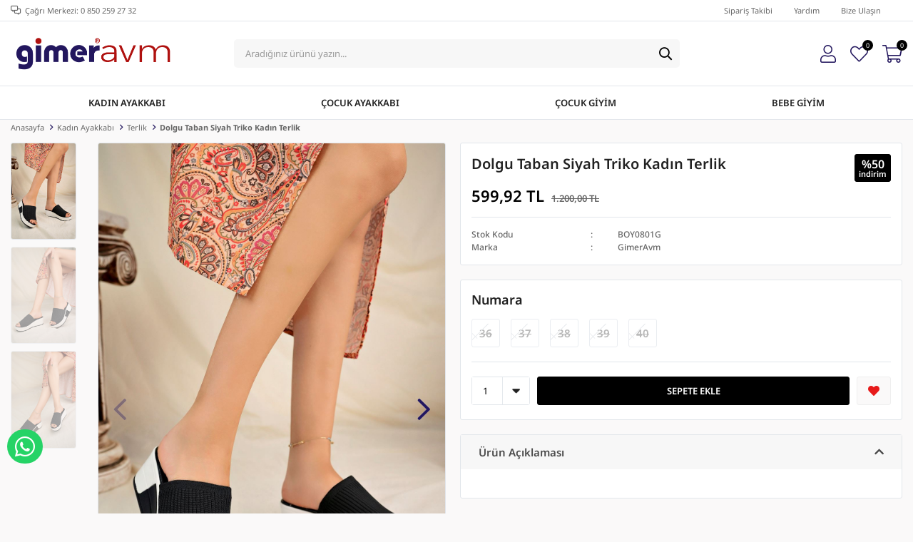

--- FILE ---
content_type: text/html; charset=utf-8
request_url: https://www.gimeravm.com/dolgu-taban-siyah-triko-kadin-terlik-58725/
body_size: 14625
content:
<!DOCTYPE html>
<html lang="tr">
<head>
    <title>Dolgu Taban Siyah Triko Kad&#x131;n Terlik - GimerAVM - Online Giyim ve Ayakkab&#x131; sitesi</title>
    <meta http-equiv="Content-type" content="text/html;charset=UTF-8" />
    <meta name="description" content="Sezonun en trend erkek, kad&#x131;n ve &#xE7;ocuk ayakkab&#x131; modelleri, kad&#x131;n giyim ve &#xE7;ocuk giyim &#xFC;r&#xFC;nleri Gimeravm&#x27;de. F&#x131;rsat indirimlerle birlikte &#xFC;r&#xFC;nleri incelemek i&#xE7;in hemen t&#x131;klay&#x131;n! " />
    <meta name="keywords" content="ayakkab&#x131;, kad&#x131;n giyim" />
    <meta name="viewport" content="width=device-width, initial-scale=1, shrink-to-fit=no, user-scalable=no">
    <link rel="shortcut icon" href="/favicon.ico">

    <meta name="robots" content="index, follow">
    <meta property="og:type" content="product" />
<meta property="og:title" content="Dolgu Taban Siyah Triko Kad&#x131;n Terlik" />
<meta property="og:description" content="" />
<meta property="og:image" content="https://www.gimeravm.com/i/l/015/0158019_dolgu-taban-siyah-triko-kadin-terlik.jpeg" />
<meta property="og:image:url" content="https://www.gimeravm.com/i/l/015/0158019_dolgu-taban-siyah-triko-kadin-terlik.jpeg" />
<meta property="og:url" content="https://www.gimeravm.com/dolgu-taban-siyah-triko-kadin-terlik-58725/" />
<meta property="og:site_name" content="Gimeravm" />
<meta property="twitter:card" content="summary" />
<meta property="twitter:site" content="Gimeravm" />
<meta property="twitter:title" content="Dolgu Taban Siyah Triko Kad&#x131;n Terlik" />
<meta property="twitter:description" content="" />
<meta property="twitter:image" content="https://www.gimeravm.com/i/l/015/0158019_dolgu-taban-siyah-triko-kadin-terlik.jpeg" />
<meta property="twitter:url" content="https://www.gimeravm.com/dolgu-taban-siyah-triko-kadin-terlik-58725/" />

    
    <link href="/bundles/kukz2-ey0strqsqrbllxg36tqha4njhmzyexeb8r9xm.css" rel="stylesheet" type="text/css" />
<style type="text/css">@font-face {font-family:Open Sans;font-style:normal;font-weight:300;src:url(/cf-fonts/s/open-sans/5.0.20/cyrillic/300/normal.woff2);unicode-range:U+0301,U+0400-045F,U+0490-0491,U+04B0-04B1,U+2116;font-display:swap?v=24010101;}@font-face {font-family:Open Sans;font-style:normal;font-weight:300;src:url(/cf-fonts/s/open-sans/5.0.20/cyrillic-ext/300/normal.woff2);unicode-range:U+0460-052F,U+1C80-1C88,U+20B4,U+2DE0-2DFF,U+A640-A69F,U+FE2E-FE2F;font-display:swap?v=24010101;}@font-face {font-family:Open Sans;font-style:normal;font-weight:300;src:url(/cf-fonts/s/open-sans/5.0.20/latin-ext/300/normal.woff2);unicode-range:U+0100-02AF,U+0304,U+0308,U+0329,U+1E00-1E9F,U+1EF2-1EFF,U+2020,U+20A0-20AB,U+20AD-20CF,U+2113,U+2C60-2C7F,U+A720-A7FF;font-display:swap?v=24010101;}@font-face {font-family:Open Sans;font-style:normal;font-weight:300;src:url(/cf-fonts/s/open-sans/5.0.20/hebrew/300/normal.woff2);unicode-range:U+0590-05FF,U+200C-2010,U+20AA,U+25CC,U+FB1D-FB4F;font-display:swap?v=24010101;}@font-face {font-family:Open Sans;font-style:normal;font-weight:300;src:url(/cf-fonts/s/open-sans/5.0.20/greek/300/normal.woff2);unicode-range:U+0370-03FF;font-display:swap?v=24010101;}@font-face {font-family:Open Sans;font-style:normal;font-weight:300;src:url(/cf-fonts/s/open-sans/5.0.20/latin/300/normal.woff2);unicode-range:U+0000-00FF,U+0131,U+0152-0153,U+02BB-02BC,U+02C6,U+02DA,U+02DC,U+0304,U+0308,U+0329,U+2000-206F,U+2074,U+20AC,U+2122,U+2191,U+2193,U+2212,U+2215,U+FEFF,U+FFFD;font-display:swap?v=24010101;}@font-face {font-family:Open Sans;font-style:normal;font-weight:300;src:url(/cf-fonts/s/open-sans/5.0.20/greek-ext/300/normal.woff2);unicode-range:U+1F00-1FFF;font-display:swap?v=24010101;}@font-face {font-family:Open Sans;font-style:normal;font-weight:300;src:url(/cf-fonts/s/open-sans/5.0.20/vietnamese/300/normal.woff2);unicode-range:U+0102-0103,U+0110-0111,U+0128-0129,U+0168-0169,U+01A0-01A1,U+01AF-01B0,U+0300-0301,U+0303-0304,U+0308-0309,U+0323,U+0329,U+1EA0-1EF9,U+20AB;font-display:swap?v=24010101;}@font-face {font-family:Open Sans;font-style:normal;font-weight:400;src:url(/cf-fonts/s/open-sans/5.0.20/greek-ext/400/normal.woff2);unicode-range:U+1F00-1FFF;font-display:swap?v=24010101;}@font-face {font-family:Open Sans;font-style:normal;font-weight:400;src:url(/cf-fonts/s/open-sans/5.0.20/greek/400/normal.woff2);unicode-range:U+0370-03FF;font-display:swap?v=24010101;}@font-face {font-family:Open Sans;font-style:normal;font-weight:400;src:url(/cf-fonts/s/open-sans/5.0.20/vietnamese/400/normal.woff2);unicode-range:U+0102-0103,U+0110-0111,U+0128-0129,U+0168-0169,U+01A0-01A1,U+01AF-01B0,U+0300-0301,U+0303-0304,U+0308-0309,U+0323,U+0329,U+1EA0-1EF9,U+20AB;font-display:swap?v=24010101;}@font-face {font-family:Open Sans;font-style:normal;font-weight:400;src:url(/cf-fonts/s/open-sans/5.0.20/latin/400/normal.woff2);unicode-range:U+0000-00FF,U+0131,U+0152-0153,U+02BB-02BC,U+02C6,U+02DA,U+02DC,U+0304,U+0308,U+0329,U+2000-206F,U+2074,U+20AC,U+2122,U+2191,U+2193,U+2212,U+2215,U+FEFF,U+FFFD;font-display:swap?v=24010101;}@font-face {font-family:Open Sans;font-style:normal;font-weight:400;src:url(/cf-fonts/s/open-sans/5.0.20/latin-ext/400/normal.woff2);unicode-range:U+0100-02AF,U+0304,U+0308,U+0329,U+1E00-1E9F,U+1EF2-1EFF,U+2020,U+20A0-20AB,U+20AD-20CF,U+2113,U+2C60-2C7F,U+A720-A7FF;font-display:swap?v=24010101;}@font-face {font-family:Open Sans;font-style:normal;font-weight:400;src:url(/cf-fonts/s/open-sans/5.0.20/hebrew/400/normal.woff2);unicode-range:U+0590-05FF,U+200C-2010,U+20AA,U+25CC,U+FB1D-FB4F;font-display:swap?v=24010101;}@font-face {font-family:Open Sans;font-style:normal;font-weight:400;src:url(/cf-fonts/s/open-sans/5.0.20/cyrillic/400/normal.woff2);unicode-range:U+0301,U+0400-045F,U+0490-0491,U+04B0-04B1,U+2116;font-display:swap?v=24010101;}@font-face {font-family:Open Sans;font-style:normal;font-weight:400;src:url(/cf-fonts/s/open-sans/5.0.20/cyrillic-ext/400/normal.woff2);unicode-range:U+0460-052F,U+1C80-1C88,U+20B4,U+2DE0-2DFF,U+A640-A69F,U+FE2E-FE2F;font-display:swap?v=24010101;}@font-face {font-family:Open Sans;font-style:normal;font-weight:600;src:url(/cf-fonts/s/open-sans/5.0.20/cyrillic/600/normal.woff2);unicode-range:U+0301,U+0400-045F,U+0490-0491,U+04B0-04B1,U+2116;font-display:swap?v=24010101;}@font-face {font-family:Open Sans;font-style:normal;font-weight:600;src:url(/cf-fonts/s/open-sans/5.0.20/greek/600/normal.woff2);unicode-range:U+0370-03FF;font-display:swap?v=24010101;}@font-face {font-family:Open Sans;font-style:normal;font-weight:600;src:url(/cf-fonts/s/open-sans/5.0.20/vietnamese/600/normal.woff2);unicode-range:U+0102-0103,U+0110-0111,U+0128-0129,U+0168-0169,U+01A0-01A1,U+01AF-01B0,U+0300-0301,U+0303-0304,U+0308-0309,U+0323,U+0329,U+1EA0-1EF9,U+20AB;font-display:swap?v=24010101;}@font-face {font-family:Open Sans;font-style:normal;font-weight:600;src:url(/cf-fonts/s/open-sans/5.0.20/hebrew/600/normal.woff2);unicode-range:U+0590-05FF,U+200C-2010,U+20AA,U+25CC,U+FB1D-FB4F;font-display:swap?v=24010101;}@font-face {font-family:Open Sans;font-style:normal;font-weight:600;src:url(/cf-fonts/s/open-sans/5.0.20/latin/600/normal.woff2);unicode-range:U+0000-00FF,U+0131,U+0152-0153,U+02BB-02BC,U+02C6,U+02DA,U+02DC,U+0304,U+0308,U+0329,U+2000-206F,U+2074,U+20AC,U+2122,U+2191,U+2193,U+2212,U+2215,U+FEFF,U+FFFD;font-display:swap?v=24010101;}@font-face {font-family:Open Sans;font-style:normal;font-weight:600;src:url(/cf-fonts/s/open-sans/5.0.20/greek-ext/600/normal.woff2);unicode-range:U+1F00-1FFF;font-display:swap?v=24010101;}@font-face {font-family:Open Sans;font-style:normal;font-weight:600;src:url(/cf-fonts/s/open-sans/5.0.20/cyrillic-ext/600/normal.woff2);unicode-range:U+0460-052F,U+1C80-1C88,U+20B4,U+2DE0-2DFF,U+A640-A69F,U+FE2E-FE2F;font-display:swap?v=24010101;}@font-face {font-family:Open Sans;font-style:normal;font-weight:600;src:url(/cf-fonts/s/open-sans/5.0.20/latin-ext/600/normal.woff2);unicode-range:U+0100-02AF,U+0304,U+0308,U+0329,U+1E00-1E9F,U+1EF2-1EFF,U+2020,U+20A0-20AB,U+20AD-20CF,U+2113,U+2C60-2C7F,U+A720-A7FF;font-display:swap?v=24010101;}@font-face {font-family:Open Sans;font-style:normal;font-weight:700;src:url(/cf-fonts/s/open-sans/5.0.20/cyrillic-ext/700/normal.woff2);unicode-range:U+0460-052F,U+1C80-1C88,U+20B4,U+2DE0-2DFF,U+A640-A69F,U+FE2E-FE2F;font-display:swap?v=24010101;}@font-face {font-family:Open Sans;font-style:normal;font-weight:700;src:url(/cf-fonts/s/open-sans/5.0.20/greek-ext/700/normal.woff2);unicode-range:U+1F00-1FFF;font-display:swap?v=24010101;}@font-face {font-family:Open Sans;font-style:normal;font-weight:700;src:url(/cf-fonts/s/open-sans/5.0.20/latin-ext/700/normal.woff2);unicode-range:U+0100-02AF,U+0304,U+0308,U+0329,U+1E00-1E9F,U+1EF2-1EFF,U+2020,U+20A0-20AB,U+20AD-20CF,U+2113,U+2C60-2C7F,U+A720-A7FF;font-display:swap?v=24010101;}@font-face {font-family:Open Sans;font-style:normal;font-weight:700;src:url(/cf-fonts/s/open-sans/5.0.20/vietnamese/700/normal.woff2);unicode-range:U+0102-0103,U+0110-0111,U+0128-0129,U+0168-0169,U+01A0-01A1,U+01AF-01B0,U+0300-0301,U+0303-0304,U+0308-0309,U+0323,U+0329,U+1EA0-1EF9,U+20AB;font-display:swap?v=24010101;}@font-face {font-family:Open Sans;font-style:normal;font-weight:700;src:url(/cf-fonts/s/open-sans/5.0.20/hebrew/700/normal.woff2);unicode-range:U+0590-05FF,U+200C-2010,U+20AA,U+25CC,U+FB1D-FB4F;font-display:swap?v=24010101;}@font-face {font-family:Open Sans;font-style:normal;font-weight:700;src:url(/cf-fonts/s/open-sans/5.0.20/cyrillic/700/normal.woff2);unicode-range:U+0301,U+0400-045F,U+0490-0491,U+04B0-04B1,U+2116;font-display:swap?v=24010101;}@font-face {font-family:Open Sans;font-style:normal;font-weight:700;src:url(/cf-fonts/s/open-sans/5.0.20/latin/700/normal.woff2);unicode-range:U+0000-00FF,U+0131,U+0152-0153,U+02BB-02BC,U+02C6,U+02DA,U+02DC,U+0304,U+0308,U+0329,U+2000-206F,U+2074,U+20AC,U+2122,U+2191,U+2193,U+2212,U+2215,U+FEFF,U+FFFD;font-display:swap?v=24010101;}@font-face {font-family:Open Sans;font-style:normal;font-weight:700;src:url(/cf-fonts/s/open-sans/5.0.20/greek/700/normal.woff2);unicode-range:U+0370-03FF;font-display:swap?v=24010101;}</style>

    
    <script src="/bundles/zvpkoktmvziv1m82g0yd_jev0z1pyxsqdwtbdw4b0xo.js" type="d6e132419a34b8272e59df39-text/javascript"></script>

    <script type="d6e132419a34b8272e59df39-text/javascript">


	$(function(){
      
      $(".footer-bottom img").attr("src","https://i.hizliresim.com/zWUzVN.jpg");
      
    });



</script>
<style>
  .footer-bottom img{width:50%};

</style>
<!-- Google tag (gtag.js) -->
<script async src="https://www.googletagmanager.com/gtag/js?id=AW-482836215" type="d6e132419a34b8272e59df39-text/javascript"></script>
<script type="d6e132419a34b8272e59df39-text/javascript">
  window.dataLayer = window.dataLayer || [];
  function gtag(){dataLayer.push(arguments);}
  gtag('js', new Date());

  gtag('config', 'AW-482836215');
</script>

<!-- Event snippet for Website traffic conversion page -->
<script type="d6e132419a34b8272e59df39-text/javascript">
  gtag('event', 'conversion', {'send_to': 'AW-482836215/W5R3CKeHko0CEPf9neYB'});
</script>

<script type="d6e132419a34b8272e59df39-text/javascript">
  gtag('event', 'page_view', {
    'send_to': 'AW-482836215',
    'value': 'replace with value',
    'items': [{
      'id': 'replace with value',
      'google_business_vertical': 'retail'
    }]
  });
</script>
<style>
  .yilbasipage {
    margin:0 -10px;
  }
  .yilbasipage > img {
    padding: 0 10px 10px;
  }
  .yilbasipage a {
    width: 50%;
    float:left;
    padding:10px;
  }
  .yilbasipage img {
    width: 100%;
  }
  @media only screen and (max-width: 768px)  {
    .yilbasipage a {
      width: 100%;
      padding: 5px 0;
    }
    .yilbasipage > img {
      padding: 0 0 10px;
    }
  }
</style>
<script src="https://cdn.onesignal.com/sdks/OneSignalSDK.js" async="" type="d6e132419a34b8272e59df39-text/javascript"></script>
<script type="d6e132419a34b8272e59df39-text/javascript">
  window.OneSignal = window.OneSignal || [];
  OneSignal.push(function() {
    OneSignal.init({
      appId: "a95c192e-9f71-4a29-a8b0-52927379b66f",
    });
  });
</script>
<style>

li.one-level [href*="/efsane-cuma-firsatlari"] {
    background-color: #400b51;
  	color: #70fffd;  
}
</style>
<meta name="yandex-verification" content="a9c257d9564ea332" />
<meta name="facebook-domain-verification" content="08k2t7q8o95podl6uhqtv7zhqd6nt1" />
<style>
  body {
    background:#fff!important;
  }
</style>
<style type="text/css">@font-face {font-family:Jost;font-style:normal;font-weight:100;src:url(/cf-fonts/v/jost/5.0.16/cyrillic/wght/normal.woff2);unicode-range:U+0301,U+0400-045F,U+0490-0491,U+04B0-04B1,U+2116;font-display:swap;}@font-face {font-family:Jost;font-style:normal;font-weight:100;src:url(/cf-fonts/v/jost/5.0.16/latin/wght/normal.woff2);unicode-range:U+0000-00FF,U+0131,U+0152-0153,U+02BB-02BC,U+02C6,U+02DA,U+02DC,U+0304,U+0308,U+0329,U+2000-206F,U+2074,U+20AC,U+2122,U+2191,U+2193,U+2212,U+2215,U+FEFF,U+FFFD;font-display:swap;}@font-face {font-family:Jost;font-style:normal;font-weight:100;src:url(/cf-fonts/v/jost/5.0.16/latin-ext/wght/normal.woff2);unicode-range:U+0100-02AF,U+0304,U+0308,U+0329,U+1E00-1E9F,U+1EF2-1EFF,U+2020,U+20A0-20AB,U+20AD-20CF,U+2113,U+2C60-2C7F,U+A720-A7FF;font-display:swap;}@font-face {font-family:Jost;font-style:normal;font-weight:200;src:url(/cf-fonts/v/jost/5.0.16/latin-ext/wght/normal.woff2);unicode-range:U+0100-02AF,U+0304,U+0308,U+0329,U+1E00-1E9F,U+1EF2-1EFF,U+2020,U+20A0-20AB,U+20AD-20CF,U+2113,U+2C60-2C7F,U+A720-A7FF;font-display:swap;}@font-face {font-family:Jost;font-style:normal;font-weight:200;src:url(/cf-fonts/v/jost/5.0.16/latin/wght/normal.woff2);unicode-range:U+0000-00FF,U+0131,U+0152-0153,U+02BB-02BC,U+02C6,U+02DA,U+02DC,U+0304,U+0308,U+0329,U+2000-206F,U+2074,U+20AC,U+2122,U+2191,U+2193,U+2212,U+2215,U+FEFF,U+FFFD;font-display:swap;}@font-face {font-family:Jost;font-style:normal;font-weight:200;src:url(/cf-fonts/v/jost/5.0.16/cyrillic/wght/normal.woff2);unicode-range:U+0301,U+0400-045F,U+0490-0491,U+04B0-04B1,U+2116;font-display:swap;}@font-face {font-family:Jost;font-style:normal;font-weight:300;src:url(/cf-fonts/v/jost/5.0.16/latin-ext/wght/normal.woff2);unicode-range:U+0100-02AF,U+0304,U+0308,U+0329,U+1E00-1E9F,U+1EF2-1EFF,U+2020,U+20A0-20AB,U+20AD-20CF,U+2113,U+2C60-2C7F,U+A720-A7FF;font-display:swap;}@font-face {font-family:Jost;font-style:normal;font-weight:300;src:url(/cf-fonts/v/jost/5.0.16/latin/wght/normal.woff2);unicode-range:U+0000-00FF,U+0131,U+0152-0153,U+02BB-02BC,U+02C6,U+02DA,U+02DC,U+0304,U+0308,U+0329,U+2000-206F,U+2074,U+20AC,U+2122,U+2191,U+2193,U+2212,U+2215,U+FEFF,U+FFFD;font-display:swap;}@font-face {font-family:Jost;font-style:normal;font-weight:300;src:url(/cf-fonts/v/jost/5.0.16/cyrillic/wght/normal.woff2);unicode-range:U+0301,U+0400-045F,U+0490-0491,U+04B0-04B1,U+2116;font-display:swap;}@font-face {font-family:Jost;font-style:normal;font-weight:400;src:url(/cf-fonts/v/jost/5.0.16/latin-ext/wght/normal.woff2);unicode-range:U+0100-02AF,U+0304,U+0308,U+0329,U+1E00-1E9F,U+1EF2-1EFF,U+2020,U+20A0-20AB,U+20AD-20CF,U+2113,U+2C60-2C7F,U+A720-A7FF;font-display:swap;}@font-face {font-family:Jost;font-style:normal;font-weight:400;src:url(/cf-fonts/v/jost/5.0.16/cyrillic/wght/normal.woff2);unicode-range:U+0301,U+0400-045F,U+0490-0491,U+04B0-04B1,U+2116;font-display:swap;}@font-face {font-family:Jost;font-style:normal;font-weight:400;src:url(/cf-fonts/v/jost/5.0.16/latin/wght/normal.woff2);unicode-range:U+0000-00FF,U+0131,U+0152-0153,U+02BB-02BC,U+02C6,U+02DA,U+02DC,U+0304,U+0308,U+0329,U+2000-206F,U+2074,U+20AC,U+2122,U+2191,U+2193,U+2212,U+2215,U+FEFF,U+FFFD;font-display:swap;}@font-face {font-family:Jost;font-style:normal;font-weight:500;src:url(/cf-fonts/v/jost/5.0.16/cyrillic/wght/normal.woff2);unicode-range:U+0301,U+0400-045F,U+0490-0491,U+04B0-04B1,U+2116;font-display:swap;}@font-face {font-family:Jost;font-style:normal;font-weight:500;src:url(/cf-fonts/v/jost/5.0.16/latin-ext/wght/normal.woff2);unicode-range:U+0100-02AF,U+0304,U+0308,U+0329,U+1E00-1E9F,U+1EF2-1EFF,U+2020,U+20A0-20AB,U+20AD-20CF,U+2113,U+2C60-2C7F,U+A720-A7FF;font-display:swap;}@font-face {font-family:Jost;font-style:normal;font-weight:500;src:url(/cf-fonts/v/jost/5.0.16/latin/wght/normal.woff2);unicode-range:U+0000-00FF,U+0131,U+0152-0153,U+02BB-02BC,U+02C6,U+02DA,U+02DC,U+0304,U+0308,U+0329,U+2000-206F,U+2074,U+20AC,U+2122,U+2191,U+2193,U+2212,U+2215,U+FEFF,U+FFFD;font-display:swap;}@font-face {font-family:Jost;font-style:normal;font-weight:600;src:url(/cf-fonts/v/jost/5.0.16/latin-ext/wght/normal.woff2);unicode-range:U+0100-02AF,U+0304,U+0308,U+0329,U+1E00-1E9F,U+1EF2-1EFF,U+2020,U+20A0-20AB,U+20AD-20CF,U+2113,U+2C60-2C7F,U+A720-A7FF;font-display:swap;}@font-face {font-family:Jost;font-style:normal;font-weight:600;src:url(/cf-fonts/v/jost/5.0.16/cyrillic/wght/normal.woff2);unicode-range:U+0301,U+0400-045F,U+0490-0491,U+04B0-04B1,U+2116;font-display:swap;}@font-face {font-family:Jost;font-style:normal;font-weight:600;src:url(/cf-fonts/v/jost/5.0.16/latin/wght/normal.woff2);unicode-range:U+0000-00FF,U+0131,U+0152-0153,U+02BB-02BC,U+02C6,U+02DA,U+02DC,U+0304,U+0308,U+0329,U+2000-206F,U+2074,U+20AC,U+2122,U+2191,U+2193,U+2212,U+2215,U+FEFF,U+FFFD;font-display:swap;}@font-face {font-family:Jost;font-style:normal;font-weight:700;src:url(/cf-fonts/v/jost/5.0.16/latin-ext/wght/normal.woff2);unicode-range:U+0100-02AF,U+0304,U+0308,U+0329,U+1E00-1E9F,U+1EF2-1EFF,U+2020,U+20A0-20AB,U+20AD-20CF,U+2113,U+2C60-2C7F,U+A720-A7FF;font-display:swap;}@font-face {font-family:Jost;font-style:normal;font-weight:700;src:url(/cf-fonts/v/jost/5.0.16/latin/wght/normal.woff2);unicode-range:U+0000-00FF,U+0131,U+0152-0153,U+02BB-02BC,U+02C6,U+02DA,U+02DC,U+0304,U+0308,U+0329,U+2000-206F,U+2074,U+20AC,U+2122,U+2191,U+2193,U+2212,U+2215,U+FEFF,U+FFFD;font-display:swap;}@font-face {font-family:Jost;font-style:normal;font-weight:700;src:url(/cf-fonts/v/jost/5.0.16/cyrillic/wght/normal.woff2);unicode-range:U+0301,U+0400-045F,U+0490-0491,U+04B0-04B1,U+2116;font-display:swap;}@font-face {font-family:Jost;font-style:normal;font-weight:800;src:url(/cf-fonts/v/jost/5.0.16/latin/wght/normal.woff2);unicode-range:U+0000-00FF,U+0131,U+0152-0153,U+02BB-02BC,U+02C6,U+02DA,U+02DC,U+0304,U+0308,U+0329,U+2000-206F,U+2074,U+20AC,U+2122,U+2191,U+2193,U+2212,U+2215,U+FEFF,U+FFFD;font-display:swap;}@font-face {font-family:Jost;font-style:normal;font-weight:800;src:url(/cf-fonts/v/jost/5.0.16/cyrillic/wght/normal.woff2);unicode-range:U+0301,U+0400-045F,U+0490-0491,U+04B0-04B1,U+2116;font-display:swap;}@font-face {font-family:Jost;font-style:normal;font-weight:800;src:url(/cf-fonts/v/jost/5.0.16/latin-ext/wght/normal.woff2);unicode-range:U+0100-02AF,U+0304,U+0308,U+0329,U+1E00-1E9F,U+1EF2-1EFF,U+2020,U+20A0-20AB,U+20AD-20CF,U+2113,U+2C60-2C7F,U+A720-A7FF;font-display:swap;}@font-face {font-family:Jost;font-style:normal;font-weight:900;src:url(/cf-fonts/v/jost/5.0.16/cyrillic/wght/normal.woff2);unicode-range:U+0301,U+0400-045F,U+0490-0491,U+04B0-04B1,U+2116;font-display:swap;}@font-face {font-family:Jost;font-style:normal;font-weight:900;src:url(/cf-fonts/v/jost/5.0.16/latin/wght/normal.woff2);unicode-range:U+0000-00FF,U+0131,U+0152-0153,U+02BB-02BC,U+02C6,U+02DA,U+02DC,U+0304,U+0308,U+0329,U+2000-206F,U+2074,U+20AC,U+2122,U+2191,U+2193,U+2212,U+2215,U+FEFF,U+FFFD;font-display:swap;}@font-face {font-family:Jost;font-style:normal;font-weight:900;src:url(/cf-fonts/v/jost/5.0.16/latin-ext/wght/normal.woff2);unicode-range:U+0100-02AF,U+0304,U+0308,U+0329,U+1E00-1E9F,U+1EF2-1EFF,U+2020,U+20A0-20AB,U+20AD-20CF,U+2113,U+2C60-2C7F,U+A720-A7FF;font-display:swap;}@font-face {font-family:Jost;font-style:italic;font-weight:100;src:url(/cf-fonts/v/jost/5.0.16/cyrillic/wght/italic.woff2);unicode-range:U+0301,U+0400-045F,U+0490-0491,U+04B0-04B1,U+2116;font-display:swap;}@font-face {font-family:Jost;font-style:italic;font-weight:100;src:url(/cf-fonts/v/jost/5.0.16/latin-ext/wght/italic.woff2);unicode-range:U+0100-02AF,U+0304,U+0308,U+0329,U+1E00-1E9F,U+1EF2-1EFF,U+2020,U+20A0-20AB,U+20AD-20CF,U+2113,U+2C60-2C7F,U+A720-A7FF;font-display:swap;}@font-face {font-family:Jost;font-style:italic;font-weight:100;src:url(/cf-fonts/v/jost/5.0.16/latin/wght/italic.woff2);unicode-range:U+0000-00FF,U+0131,U+0152-0153,U+02BB-02BC,U+02C6,U+02DA,U+02DC,U+0304,U+0308,U+0329,U+2000-206F,U+2074,U+20AC,U+2122,U+2191,U+2193,U+2212,U+2215,U+FEFF,U+FFFD;font-display:swap;}@font-face {font-family:Jost;font-style:italic;font-weight:200;src:url(/cf-fonts/v/jost/5.0.16/cyrillic/wght/italic.woff2);unicode-range:U+0301,U+0400-045F,U+0490-0491,U+04B0-04B1,U+2116;font-display:swap;}@font-face {font-family:Jost;font-style:italic;font-weight:200;src:url(/cf-fonts/v/jost/5.0.16/latin/wght/italic.woff2);unicode-range:U+0000-00FF,U+0131,U+0152-0153,U+02BB-02BC,U+02C6,U+02DA,U+02DC,U+0304,U+0308,U+0329,U+2000-206F,U+2074,U+20AC,U+2122,U+2191,U+2193,U+2212,U+2215,U+FEFF,U+FFFD;font-display:swap;}@font-face {font-family:Jost;font-style:italic;font-weight:200;src:url(/cf-fonts/v/jost/5.0.16/latin-ext/wght/italic.woff2);unicode-range:U+0100-02AF,U+0304,U+0308,U+0329,U+1E00-1E9F,U+1EF2-1EFF,U+2020,U+20A0-20AB,U+20AD-20CF,U+2113,U+2C60-2C7F,U+A720-A7FF;font-display:swap;}@font-face {font-family:Jost;font-style:italic;font-weight:300;src:url(/cf-fonts/v/jost/5.0.16/latin-ext/wght/italic.woff2);unicode-range:U+0100-02AF,U+0304,U+0308,U+0329,U+1E00-1E9F,U+1EF2-1EFF,U+2020,U+20A0-20AB,U+20AD-20CF,U+2113,U+2C60-2C7F,U+A720-A7FF;font-display:swap;}@font-face {font-family:Jost;font-style:italic;font-weight:300;src:url(/cf-fonts/v/jost/5.0.16/cyrillic/wght/italic.woff2);unicode-range:U+0301,U+0400-045F,U+0490-0491,U+04B0-04B1,U+2116;font-display:swap;}@font-face {font-family:Jost;font-style:italic;font-weight:300;src:url(/cf-fonts/v/jost/5.0.16/latin/wght/italic.woff2);unicode-range:U+0000-00FF,U+0131,U+0152-0153,U+02BB-02BC,U+02C6,U+02DA,U+02DC,U+0304,U+0308,U+0329,U+2000-206F,U+2074,U+20AC,U+2122,U+2191,U+2193,U+2212,U+2215,U+FEFF,U+FFFD;font-display:swap;}@font-face {font-family:Jost;font-style:italic;font-weight:400;src:url(/cf-fonts/v/jost/5.0.16/latin/wght/italic.woff2);unicode-range:U+0000-00FF,U+0131,U+0152-0153,U+02BB-02BC,U+02C6,U+02DA,U+02DC,U+0304,U+0308,U+0329,U+2000-206F,U+2074,U+20AC,U+2122,U+2191,U+2193,U+2212,U+2215,U+FEFF,U+FFFD;font-display:swap;}@font-face {font-family:Jost;font-style:italic;font-weight:400;src:url(/cf-fonts/v/jost/5.0.16/cyrillic/wght/italic.woff2);unicode-range:U+0301,U+0400-045F,U+0490-0491,U+04B0-04B1,U+2116;font-display:swap;}@font-face {font-family:Jost;font-style:italic;font-weight:400;src:url(/cf-fonts/v/jost/5.0.16/latin-ext/wght/italic.woff2);unicode-range:U+0100-02AF,U+0304,U+0308,U+0329,U+1E00-1E9F,U+1EF2-1EFF,U+2020,U+20A0-20AB,U+20AD-20CF,U+2113,U+2C60-2C7F,U+A720-A7FF;font-display:swap;}@font-face {font-family:Jost;font-style:italic;font-weight:500;src:url(/cf-fonts/v/jost/5.0.16/latin/wght/italic.woff2);unicode-range:U+0000-00FF,U+0131,U+0152-0153,U+02BB-02BC,U+02C6,U+02DA,U+02DC,U+0304,U+0308,U+0329,U+2000-206F,U+2074,U+20AC,U+2122,U+2191,U+2193,U+2212,U+2215,U+FEFF,U+FFFD;font-display:swap;}@font-face {font-family:Jost;font-style:italic;font-weight:500;src:url(/cf-fonts/v/jost/5.0.16/latin-ext/wght/italic.woff2);unicode-range:U+0100-02AF,U+0304,U+0308,U+0329,U+1E00-1E9F,U+1EF2-1EFF,U+2020,U+20A0-20AB,U+20AD-20CF,U+2113,U+2C60-2C7F,U+A720-A7FF;font-display:swap;}@font-face {font-family:Jost;font-style:italic;font-weight:500;src:url(/cf-fonts/v/jost/5.0.16/cyrillic/wght/italic.woff2);unicode-range:U+0301,U+0400-045F,U+0490-0491,U+04B0-04B1,U+2116;font-display:swap;}@font-face {font-family:Jost;font-style:italic;font-weight:600;src:url(/cf-fonts/v/jost/5.0.16/latin/wght/italic.woff2);unicode-range:U+0000-00FF,U+0131,U+0152-0153,U+02BB-02BC,U+02C6,U+02DA,U+02DC,U+0304,U+0308,U+0329,U+2000-206F,U+2074,U+20AC,U+2122,U+2191,U+2193,U+2212,U+2215,U+FEFF,U+FFFD;font-display:swap;}@font-face {font-family:Jost;font-style:italic;font-weight:600;src:url(/cf-fonts/v/jost/5.0.16/cyrillic/wght/italic.woff2);unicode-range:U+0301,U+0400-045F,U+0490-0491,U+04B0-04B1,U+2116;font-display:swap;}@font-face {font-family:Jost;font-style:italic;font-weight:600;src:url(/cf-fonts/v/jost/5.0.16/latin-ext/wght/italic.woff2);unicode-range:U+0100-02AF,U+0304,U+0308,U+0329,U+1E00-1E9F,U+1EF2-1EFF,U+2020,U+20A0-20AB,U+20AD-20CF,U+2113,U+2C60-2C7F,U+A720-A7FF;font-display:swap;}@font-face {font-family:Jost;font-style:italic;font-weight:700;src:url(/cf-fonts/v/jost/5.0.16/latin-ext/wght/italic.woff2);unicode-range:U+0100-02AF,U+0304,U+0308,U+0329,U+1E00-1E9F,U+1EF2-1EFF,U+2020,U+20A0-20AB,U+20AD-20CF,U+2113,U+2C60-2C7F,U+A720-A7FF;font-display:swap;}@font-face {font-family:Jost;font-style:italic;font-weight:700;src:url(/cf-fonts/v/jost/5.0.16/latin/wght/italic.woff2);unicode-range:U+0000-00FF,U+0131,U+0152-0153,U+02BB-02BC,U+02C6,U+02DA,U+02DC,U+0304,U+0308,U+0329,U+2000-206F,U+2074,U+20AC,U+2122,U+2191,U+2193,U+2212,U+2215,U+FEFF,U+FFFD;font-display:swap;}@font-face {font-family:Jost;font-style:italic;font-weight:700;src:url(/cf-fonts/v/jost/5.0.16/cyrillic/wght/italic.woff2);unicode-range:U+0301,U+0400-045F,U+0490-0491,U+04B0-04B1,U+2116;font-display:swap;}@font-face {font-family:Jost;font-style:italic;font-weight:800;src:url(/cf-fonts/v/jost/5.0.16/cyrillic/wght/italic.woff2);unicode-range:U+0301,U+0400-045F,U+0490-0491,U+04B0-04B1,U+2116;font-display:swap;}@font-face {font-family:Jost;font-style:italic;font-weight:800;src:url(/cf-fonts/v/jost/5.0.16/latin/wght/italic.woff2);unicode-range:U+0000-00FF,U+0131,U+0152-0153,U+02BB-02BC,U+02C6,U+02DA,U+02DC,U+0304,U+0308,U+0329,U+2000-206F,U+2074,U+20AC,U+2122,U+2191,U+2193,U+2212,U+2215,U+FEFF,U+FFFD;font-display:swap;}@font-face {font-family:Jost;font-style:italic;font-weight:800;src:url(/cf-fonts/v/jost/5.0.16/latin-ext/wght/italic.woff2);unicode-range:U+0100-02AF,U+0304,U+0308,U+0329,U+1E00-1E9F,U+1EF2-1EFF,U+2020,U+20A0-20AB,U+20AD-20CF,U+2113,U+2C60-2C7F,U+A720-A7FF;font-display:swap;}@font-face {font-family:Jost;font-style:italic;font-weight:900;src:url(/cf-fonts/v/jost/5.0.16/cyrillic/wght/italic.woff2);unicode-range:U+0301,U+0400-045F,U+0490-0491,U+04B0-04B1,U+2116;font-display:swap;}@font-face {font-family:Jost;font-style:italic;font-weight:900;src:url(/cf-fonts/v/jost/5.0.16/latin-ext/wght/italic.woff2);unicode-range:U+0100-02AF,U+0304,U+0308,U+0329,U+1E00-1E9F,U+1EF2-1EFF,U+2020,U+20A0-20AB,U+20AD-20CF,U+2113,U+2C60-2C7F,U+A720-A7FF;font-display:swap;}@font-face {font-family:Jost;font-style:italic;font-weight:900;src:url(/cf-fonts/v/jost/5.0.16/latin/wght/italic.woff2);unicode-range:U+0000-00FF,U+0131,U+0152-0153,U+02BB-02BC,U+02C6,U+02DA,U+02DC,U+0304,U+0308,U+0329,U+2000-206F,U+2074,U+20AC,U+2122,U+2191,U+2193,U+2212,U+2215,U+FEFF,U+FFFD;font-display:swap;}</style>
<style>
  body {
   font-family: 'Jost', sans-serif;
}
</style>
    <style>
 .showcase-container, .header-main-container, .page-container, .description-container, .footer-container, .header-container, .breadcrumb-container, .product-details-container, .header-top-container, .header-menu-container, .slide-in-recently-viewed-products-container {
    width: 100% !important;
    max-width: 1500px;
}
   .showcase-container .showcase .showcase-pictures-picture a {
   box-shadow: none!important;
  }
  .showcase-container .showcase .showcase-pictures-picture a img {
   border-radius: 0px!important;
  }
  body{
   background-color: #faf9f9!important;
  }
  .home-page {
   background-color: white!important;
  }
  .showcase-container .showcase .showcase-title h4, .showcase-container .showcase .showcase-title h5, .showcase-container .showcase .showcase-title h6
  {
   background-color: #fff!important;
  }
  .showcase-container .showcase .showcase-title {
    margin: 20px 0!important;
    flex-direction: row!important;
    justify-content: flex-start!important;
  }
      .showcase-container .showcase .showcase-title h4  {
        padding: 0px!important;
      }
  .showcase-title:before {
    	display:none;
  }
.header-main, .header-menu-container>ul>li>a:before {
	border:none!important;
}
.header-main-container .header-search form .input, .header-main-container .header-search form button {
	border:none!important;
}
.header-main-container .header-search form {
    background: #f7f7f7!important;
    border-radius: 5px!important;
}
.header-main-container .header-search {
	flex-basis: 50%!important;
}
.header-main-container .header-search form .input {
	    padding: 20px 16px!important;
}
.header-search {
	transition: all .2s;
	outline: transparent solid 2px;
	border-radius: 2px;
}

.header-search:hover {
	outline-color: #b5b5b5;
	transition: all .2s;
}
  
.header-main-container .header-search form button {
    height: 40px!important;
}
.header-main-container .header-search form button:hover {
    background: none!important;
}
.header-main-container .header-search form button:before {
    color: black!important;
}
.header-main-container .header-links>div>a .qty-bubble, .header-main-container .header-links>div>span .qty-bubble {
    background: black!important;
}
.languageSelector {
	display: none!important;
}
.header-menu-container>ul>li:hover {
	background: none!important;
    outline: none!important;
    cursor: pointer!important;
    z-index: 99!important;
    border:none!important;
}
.header-menu-container>ul>li>a:hover {
	color:black!important;
}
.header-menu-container>ul>li:last-child a:after {
border-left: none!important;}
.catalog-page .page-container .sidebar .sidebar-content .filter-box .noUi-target .noUi-base .noUi-connects .noUi-connect {
    background: #f48c1e!important;
}
.catalog-page .page-container .sidebar .sidebar-content .filter-box .noUi-target .noUi-base .noUi-origin .noUi-handle {
    background: #d77b1a!important; 
	
} 
    .catalog-page .page-container .sidebar .sidebar-content .filter-box .title {
    border-bottom: 1px solid #00283314!important;
}
.catalog-page .page-container .sidebar .sidebar-content .filter-box.notfiltered-items ul .filter-item label {
    border-radius: 43px!important; }
    
.categoryNav{
  	display: none!important;
  }
  .product-details-page .product-details-container .overview .attributes .buttons .add-to-cart button {
    background: black!important;
    border: 1px solid black!important;
}
.product-details-page .product-details-container .overview .attributes .buttons .wishlist button {
background: #faf9f9!important;
border: 1px solid #efefef!important;
}
div.button-user.dropdown-wrapper > span > span 
{
	display:none!important;
	
}

.product-details-page .product-details-container .overview-head .prices .product-price .product-price {
    font-size: 22px!important;
    color: black!important;

}
.product-details-page .product-details-container .overview-head .prices .product-price .product-old-price .discount-label {
    border: 1px solid black!important;
    background: #000000!important;
}
.product-details-page .product-details-container .overview-head .prices .product-price .product-old-price .discount-label span {
    color: #fff!important;
}
.product-details-page .product-details-container .overview-head .details span {
    font-weight: 500!important;
}
.product-details-page .product-details-container .overview .attributes .buttons .wishlist button:before {
	color: #e71a1a!important;
}
.product-details-page .product-details-container .overview .accordion-container .accordions .accordion-menu .accordion-title.active {
    color: #4a4a4a!important;
    background: #f7f7f7!important; }
    
.product-details-page .product-details-container .overview .accordion-container .accordions .accordion-menu .accordion-item * {
    font-family: 'Open Sans', sans-serif !important;
    line-height: 24px!important;
    font-style: normal!important;
}
.product-details-page .product-details-container .overview .accordion-container .accordions .accordion-menu .accordion-item.accordion-fulldescription h1, .product-details-page .product-details-container .overview .accordion-container .accordions .accordion-menu .accordion-item.accordion-fulldescription h2, .product-details-page .product-details-container .overview .accordion-container .accordions .accordion-menu .accordion-item.accordion-fulldescription h3, .product-details-page .product-details-container .overview .accordion-container .accordions .accordion-menu .accordion-item.accordion-fulldescription h4, .product-details-page .product-details-container .overview .accordion-container .accordions .accordion-menu .accordion-item.accordion-fulldescription h5, .product-details-page .product-details-container .overview .accordion-container .accordions .accordion-menu .accordion-item.accordion-fulldescription h6 {
    color: #f38b1f!important;
    line-height: 45px!important;
    font-weight: 900!important;
    font-size: 17px!important;
    text-transform: capitalize!important;
}

.product-details-page .product-details-container .overview .accordion-container .accordions .accordion-menu .accordion-item.accordion-fulldescription img {
    margin-bottom: 20px!important;
    margin-top: 10px!important;
}
.full-description iframe {
	width: 100%!important;
    height: 300px!important;
}
.product .product-info .prices .discount {
  border:none!important;
  background-color: black!important;
  color:white!important;
}
.product .product-info .prices .price {
    color: #000!important; }

.header-menu-container>ul>li:hover a {
	color: #212121;
}
 
.header-menu {
    border-top: 1px solid #e2e6eb!important;
  padding: 3px 0px;
}
  .header-menu ul .one-level ul {
	padding: 10px 70px 10px 0px;
    float: left;
    border-top: 3px solid #010202;
    border-bottom-right-radius: 2px;
    border-bottom-left-radius: 2px;
    box-shadow: 3px 7px 90px rgb(12 12 12 / 25%);
}
</style>
<style>
   @media only screen and (max-width: 991px) {
   .home-page {
   margin-top: 0 !important;
   }
   .header {
   position: sticky;
   }
   }
  .catalog-page.sidebar-page .page-container {
    margin-top: 22px;
}
.catalog-page.sidebar-page .autohide-menu {
    height: 50px;!important;
    top: 75px;!important;
	}
  .product-details-page {
    margin: -10px 0 0 0;!important;
}

.catalog-page .page-container .product-grid .item-grid .product-item .product .product-info .name {
font-size: 14px;!important;
</style>
<style>
    @import url('https://fonts.googleapis.com/css2?family=Jost:ital,wght@0,100;0,200;0,300;0,400;0,500;0,600;0,700;0,800;0,900;1,100;1,200;1,300;1,400;1,500;1,600;1,700;1,800;1,900&display=swap');
  .sepette-hsn{
    display:block;
    text-align:center;  
    border: 2px solid #134073;

    padding: 5px;
    background: #134073;
    color:white;
    font-size:1em;
    font-weight:500;
    font-family: 'Jost', sans-serif;
  }
  .sepette-hsn span{
    color: white;
    font-weight:bolder;
    font-size:1em;
  }
</style>

<script type="d6e132419a34b8272e59df39-text/javascript">
  
  $(document).ready(function(){
     
    
    $('.product').each(function () {
     
      	var txt = $(".price", this).text().replace(".", "").replace(",", ".");
        var txt1 = txt.replace(" TL", "");
        var dischsn30 = txt1*20/100;
        var dischsn301 = txt1-dischsn30;
      
        $(this).append('<div class="sepette-hsn">ŞİMDİ <span>'+dischsn301.toFixed(2)+' TL</span></div>')
           
      });
});
    
</script>
<!-- Global site tag (gtag.js) - Google Analytics -->
<script async src="https://www.googletagmanager.com/gtag/js?id=G-SF2S5BJF5H" type="d6e132419a34b8272e59df39-text/javascript"></script>
<script type="d6e132419a34b8272e59df39-text/javascript">
  window.dataLayer = window.dataLayer || [];
  function gtag(){dataLayer.push(arguments);}
  gtag('js', new Date());

  gtag('config', 'G-SF2S5BJF5H');
</script>

<!-- Facebook Pixel Code -->
<script type="d6e132419a34b8272e59df39-text/javascript">
  !function(f,b,e,v,n,t,s)
  {if(f.fbq)return;n=f.fbq=function(){n.callMethod?
  n.callMethod.apply(n,arguments):n.queue.push(arguments)};
  if(!f._fbq)f._fbq=n;n.push=n;n.loaded=!0;n.version='2.0';
  n.queue=[];t=b.createElement(e);t.async=!0;
  t.src=v;s=b.getElementsByTagName(e)[0];
  s.parentNode.insertBefore(t,s)}(window, document,'script',
  'https://connect.facebook.net/en_US/fbevents.js');
  fbq('init', '386006239194949');
  fbq('track', 'PageView');
  fbq('track', 'ViewContent', {
                content_name: 'Dolgu Taban Siyah Triko Kadın Terlik',
                content_category: 'Kadın Ayakkabı - Terlik',
                content_ids: ['58725'],
                content_type: 'product',
                value: 599.92,
                currency: 'TRY'
            }, {eventID: '2026012123_8405792f-743f-4c93-9e59-dbe1dd0dd89a_ViewContent_58725'});
</script>
<!-- End Facebook Pixel Code -->


    <link rel="canonical" href="https://www.gimeravm.com/dolgu-taban-siyah-triko-kadin-terlik-58725/" />

    

</head>
<body>
    <input name="__RequestVerificationToken" type="hidden" value="CfDJ8IaUDIo_5iNGlkwtWiE2qtTwR-rkilAfv586ZCPArAd6VEv1ZKRSHeA89hnkLeciWg6Et6x8nf1oEUtEVPlcr20YkwBhiVWeRYI9gFewB7Hlbx8-KXUu5pnYlNwib4lQIE7ZGw74MwVyueutyaPdzMY" />
    

<div class="header">
    <div class="header-top">
        <div class="header-top-container">
            <span class="info">Çağrı Merkezi: 0 850 259 27 32</span>
            <div class="header-top-links">
                <a href="/siparis-takibi/">Sipariş Takibi</a>
                <a href="/yardim/">Yardım</a>
                <a href="/bize-ulasin/">Bize Ulaşın</a>
                <div class="languageSelector dropdown-wrapper">
                    <span class="dropdown-toggle">
                        <img alt="T&#xFC;rk&#xE7;e" src="/i/f/tr.png">
                        T&#xFC;rk&#xE7;e
                    </span>
                    <ul class="dropdown-menu">
                        
<div class="language-list">
    <ul>
    </ul>
</div>

                        
<div class="country-selector">
    <span>Teslimat Ülkesi :</span>
        <select id="countryid" name="countryid" onchange="if (!window.__cfRLUnblockHandlers) return false; change_country(this.value);" data-cf-modified-d6e132419a34b8272e59df39-=""><option selected="selected" value="https://www.gimeravm.com/ulke-degistir/79/?returnurl=%2Fdolgu-taban-siyah-triko-kadin-terlik-58725%2F">T&#xFC;rkiye</option>
</select>
</div>


                    </ul>
                </div>
            </div>
        </div>
    </div>
    <div class="header-main">
        <div class="header-main-container">
            <div class="header-mobile-menu dropdown-wrapper">
                <span class="mobile-menu-open dropdown-toggle"></span>
                <div class="mobile-menu dropdown-menu">
    <div class="mobile-menu-header">
        <span id="headerData" data-menu="main-menu">Tüm Kategoriler</span>
        <span class="dropdown-close"></span>
    </div>
    <ul>
        

<li data-menu="1">

        <span>
            Kad&#x131;n Ayakkab&#x131;
        </span>
        <ul>


<li data-menu="11">

        <a href="/yeni-sezon-spor-ayakkabi/" title="Spor Ayakkab&#x131;">
            Spor Ayakkab&#x131;
        </a>
</li>



<li data-menu="12">

        <a href="/yeni-sezon-stiletto/" title="Stiletto">
            Stiletto
        </a>
</li>



<li data-menu="8">

        <a href="/yeni-sezon-gunluk-ayakkabi/" title="G&#xFC;nl&#xFC;k Ayakkab&#x131;">
            G&#xFC;nl&#xFC;k Ayakkab&#x131;
        </a>
</li>



<li data-menu="9">

        <a href="/yeni-sezon-dolgu-ayakkabi/" title="Dolgu Ayakkab&#x131;">
            Dolgu Ayakkab&#x131;
        </a>
</li>



<li data-menu="10">

        <a href="/yeni-sezon-babet/" title="Babet">
            Babet
        </a>
</li>



<li data-menu="16">

        <a href="/dolgu-sandalet/" title="Dolgu Sandalet">
            Dolgu Sandalet
        </a>
</li>



<li data-menu="17">

        <a href="/topuklu-sandalet/" title="Topuklu Sandalet">
            Topuklu Sandalet
        </a>
</li>



<li data-menu="13">

        <a href="/yeni-sezon-gelin-ayakkabi/" title="Gelin Ayakkab&#x131;">
            Gelin Ayakkab&#x131;
        </a>
</li>



<li data-menu="15">

        <a href="/sandalet/" title="Sandalet">
            Sandalet
        </a>
</li>



<li data-menu="14">

        <a href="/terlik/" title="Terlik">
            Terlik
        </a>
</li>



<li data-menu="7">

        <a href="/yeni-sezon-kadin-bot/" title="Kad&#x131;n Bot">
            Kad&#x131;n Bot
        </a>
</li>

            <li>
                <a href="/kadin-ayakkabi/" title="Kad&#x131;n Ayakkab&#x131;">
                    Tümünü İncele
                </a>
            </li>
        </ul>
</li>



<li data-menu="3">

        <span>
            &#xC7;ocuk Ayakkab&#x131;
        </span>
        <ul>


<li data-menu="30">

        <a href="/yeni-sezon-erkek-bebe-ayakkabi/" title="Erkek Bebe Ayakkab&#x131;">
            Erkek Bebe Ayakkab&#x131;
        </a>
</li>



<li data-menu="29">

        <a href="/yeni-sezon-kiz-bebe-ayakkabi/" title="K&#x131;z Bebe Ayakkab&#x131;">
            K&#x131;z Bebe Ayakkab&#x131;
        </a>
</li>



<li data-menu="24">

        <a href="/yeni-sezon-kiz-cocuk-ayakkabi/" title="K&#x131;z &#xC7;ocuk Ayakkab&#x131;">
            K&#x131;z &#xC7;ocuk Ayakkab&#x131;
        </a>
</li>



<li data-menu="32">

        <a href="/kiz-cocuk-sandalet/" title="K&#x131;z &#xC7;ocuk Sandalet">
            K&#x131;z &#xC7;ocuk Sandalet
        </a>
</li>



<li data-menu="34">

        <a href="/cocuk-terlik/" title="&#xC7;ocuk Terlik">
            &#xC7;ocuk Terlik
        </a>
</li>



<li data-menu="23">

        <a href="/yeni-sezon-cocuk-spor-ayakkabi/" title="&#xC7;ocuk Spor Ayakkab&#x131;">
            &#xC7;ocuk Spor Ayakkab&#x131;
        </a>
</li>



<li data-menu="33">

        <a href="/erkek-cocuk-sandalet/" title="Erkek &#xC7;ocuk Sandalet">
            Erkek &#xC7;ocuk Sandalet
        </a>
</li>



<li data-menu="26">

        <a href="/yeni-sezon-erkek-cocuk-ayakkabi/" title="Erkek &#xC7;ocuk Ayakkab&#x131;">
            Erkek &#xC7;ocuk Ayakkab&#x131;
        </a>
</li>



<li data-menu="31">

        <a href="/yeni-sezon-bebe-spor-ayakkabi/" title="Bebe Spor Ayakkab&#x131;">
            Bebe Spor Ayakkab&#x131;
        </a>
</li>



<li data-menu="25">

        <a href="/yeni-sezon-kiz-cocuk-bot/" title="K&#x131;z &#xC7;ocuk Bot">
            K&#x131;z &#xC7;ocuk Bot
        </a>
</li>



<li data-menu="27">

        <a href="/yeni-sezon-erkek-cocuk-bot/" title="Erkek &#xC7;ocuk Bot">
            Erkek &#xC7;ocuk Bot
        </a>
</li>



<li data-menu="28">

        <a href="/yeni-sezon-bebe-bot/" title="Bebe Bot">
            Bebe Bot
        </a>
</li>

            <li>
                <a href="/cocuk-ayakkabi/" title="&#xC7;ocuk Ayakkab&#x131;">
                    Tümünü İncele
                </a>
            </li>
        </ul>
</li>



<li data-menu="5">

        <span>
            &#xC7;ocuk Giyim
        </span>
        <ul>


<li data-menu="58">

        <span>
            K&#x131;z &#xC7;ocuk Giyim
        </span>
        <ul>


<li data-menu="148">

        <a href="/unisex-yelek/" title="Unisex Yelek">
            Unisex Yelek
        </a>
</li>



<li data-menu="62">

        <a href="/mont-kaban/" title="Mont &amp; Kaban">
            Mont &amp; Kaban
        </a>
</li>



<li data-menu="70">

        <a href="/elbise-2/" title="Elbise">
            Elbise
        </a>
</li>



<li data-menu="77">

        <a href="/sort-kapri-2/" title="&#x15E;ort &amp; Kapri">
            &#x15E;ort &amp; Kapri
        </a>
</li>



<li data-menu="67">

        <a href="/yeni-sezon-esofman-alt-2/" title="E&#x15F;ofman Alt &amp; Tayt">
            E&#x15F;ofman Alt &amp; Tayt
        </a>
</li>



<li data-menu="134">

        <a href="/gelinlik-abiye/" title="Abiye &amp; Gelinlik">
            Abiye &amp; Gelinlik
        </a>
</li>

            <li>
                <a href="/kiz-cocuk-giyim/" title="K&#x131;z &#xC7;ocuk Giyim">
                    Tümünü İncele
                </a>
            </li>
        </ul>
</li>



<li data-menu="59">

        <span>
            Erkek &#xC7;ocuk Giyim
        </span>
        <ul>


<li data-menu="78">

        <a href="/yeni-sezon-mont-kaban-2/" title="Mont &amp; Kaban">
            Mont &amp; Kaban
        </a>
</li>



<li data-menu="90">

        <a href="/sort-kapri-3/" title="&#x15E;ort &amp; Kapri">
            &#x15E;ort &amp; Kapri
        </a>
</li>



<li data-menu="83">

        <a href="/yeni-sezon-esofman-alt-3/" title="E&#x15F;ofman Alt">
            E&#x15F;ofman Alt
        </a>
</li>

            <li>
                <a href="/erkek-cocuk-giyim/" title="Erkek &#xC7;ocuk Giyim">
                    Tümünü İncele
                </a>
            </li>
        </ul>
</li>

            <li>
                <a href="/cocuk-giyim/" title="&#xC7;ocuk Giyim">
                    Tümünü İncele
                </a>
            </li>
        </ul>
</li>



<li data-menu="60">

        <span>
            Bebe Giyim
        </span>
        <ul>


<li data-menu="95">

        <a href="/sort-kapri-4/" title="&#x15E;ort &amp; Kapri">
            &#x15E;ort &amp; Kapri
        </a>
</li>



<li data-menu="96">

        <a href="/mont-kaban-2/" title="Mont &amp; Kaban">
            Mont &amp; Kaban
        </a>
</li>



<li data-menu="131">

        <a href="/esofman-alt-2/" title="E&#x15F;ofman Alt">
            E&#x15F;ofman Alt
        </a>
</li>

            <li>
                <a href="/yeni-sezon-bebe-giyim/" title="Bebe Giyim">
                    Tümünü İncele
                </a>
            </li>
        </ul>
</li>

    </ul>
</div>


            </div>
            <div class="header-logo">
                <a href="/">
    <img title="Gimeravm" alt="Gimeravm" src="/logo.png" style="max-width: 390px; max-height: 50px;">
</a>
            </div>
            <div class="header-search">
                
<form method="get" class="small-search-box-form-1139279459" action="/arama/">
    <input class="input" onkeyup="if (!window.__cfRLUnblockHandlers) return false; SearchKeyup(this, event)" onkeydown="if (!window.__cfRLUnblockHandlers) return false; SearchKeyDown(this, event)" autocomplete="off" name="q" type="text" placeholder="Aradığınız ürünü yazın..." data-cf-modified-d6e132419a34b8272e59df39-="">

    <button class="button-search" type="submit"></button>

    <div class="search-results"></div>

        
</form>



            </div>
            <div class="header-links">
                <div class="button-search dropdown-wrapper">
                    <span class="dropdown-toggle">
                    </span>
                    <div class="dropdown-menu">
                        <div class="dropdown-header">
                            <span class="title">Arama</span>
                            <span class="dropdown-close"></span>
                        </div>
                        
<form method="get" class="small-search-box-form-1214811156" action="/arama/">
    <input class="input" onkeyup="if (!window.__cfRLUnblockHandlers) return false; SearchKeyup(this, event)" onkeydown="if (!window.__cfRLUnblockHandlers) return false; SearchKeyDown(this, event)" autocomplete="off" name="q" type="text" placeholder="Aradığınız ürünü yazın..." data-cf-modified-d6e132419a34b8272e59df39-="">

    <button class="button-search" type="submit"></button>

    <div class="search-results"></div>

        
</form>



                    </div>
                </div>
                

                <div class="button-user dropdown-wrapper">
                    <span class="dropdown-toggle">
                        Hesabım
                        <span class="qty-bubble selected-lang">tr</span>
                    </span>
                    <div class="user-nav dropdown-menu">
                        <div class="dropdown-header">
    <span class="title">Hesabım</span>
    <span class="dropdown-close"></span>
</div>
<div class="dropdown-menu-contents">

        <a class="userlink-login" href="/kullanici-giris/">
            Giriş Yap
        </a>
        <a class="userlink-register" href="/kullanici-kayit/">
            Üye Ol
        </a>
        <a class="userlink-wishlist" href="/favorilerim/">
            Favorilerim
        </a>
        <a class="userlink-ordertracking" href="/siparis-takibi/">
            Sipariş Takibi
        </a>
    </div>
                        <div class="nav-bottom">
                            
<div class="language-list">
    <ul>
    </ul>
</div>

                            
<div class="country-selector">
    <span>Teslimat Ülkesi :</span>
        <select id="countryid" name="countryid" onchange="if (!window.__cfRLUnblockHandlers) return false; change_country(this.value);" data-cf-modified-d6e132419a34b8272e59df39-=""><option selected="selected" value="https://www.gimeravm.com/ulke-degistir/79/?returnurl=%2Fdolgu-taban-siyah-triko-kadin-terlik-58725%2F">T&#xFC;rkiye</option>
</select>
</div>


                        </div>
                    </div>
                </div>
                
<div class="button-wishlist">
    <a href="/favorilerim/">
        Favorilerim
        <span class="qty-bubble qty-wishlist">0</span>
    </a>
</div>

<div class="button-cart dropdown-wrapper">
    <span class="dropdown-toggle">
        Alışveriş Sepetim
        <span class="qty-bubble qty-cart">0</span>
    </span>
    <div class="flyout-cart-wrapper dropdown-menu">
    </div>
</div>

<script type="d6e132419a34b8272e59df39-text/javascript">
    $(document).ready(function () {
        $('.button-cart.dropdown-wrapper').click(function () {
            if ($('.flyout-cart-wrapper.dropdown-menu').html().trim().length == 0) {
                $(".flyout-cart-wrapper").html('Lütfen Bekleyin...');
                var postData = {};
                addAntiForgeryToken(postData);
                $.ajax({
                      cache: false,
                      type: "POST",
                      data: postData,
                      url: '/sepet-getir/',
                      success: function (result) { $(".flyout-cart-wrapper").html(result); }
                });
            }
        });
    });
</script>
            </div>

        </div>
    </div>
    <div class="header-menu">
        <div class="header-menu-container">
            
<ul>
    
<li class="one-level  has-sub">
    <a href="/kadin-ayakkabi/" target="_self" style="font-weight: normal; font-style: normal;">
        Kad&#x131;n Ayakkab&#x131;
    </a>
            <ul>

<li class="one-level  ">
    <a href="/yeni-sezon-spor-ayakkabi/" target="_self" style="font-weight: normal; font-style: normal;">
        Spor Ayakkab&#x131;
    </a>
</li>


<li class="one-level  ">
    <a href="/yeni-sezon-stiletto/" target="_self" style="font-weight: normal; font-style: normal;">
        Stiletto
    </a>
</li>


<li class="one-level  ">
    <a href="/yeni-sezon-gunluk-ayakkabi/" target="_self" style="font-weight: normal; font-style: normal;">
        G&#xFC;nl&#xFC;k Ayakkab&#x131;
    </a>
</li>


<li class="one-level  ">
    <a href="/yeni-sezon-dolgu-ayakkabi/" target="_self" style="font-weight: normal; font-style: normal;">
        Dolgu Ayakkab&#x131;
    </a>
</li>


<li class="one-level  ">
    <a href="/yeni-sezon-babet/" target="_self" style="font-weight: normal; font-style: normal;">
        Babet
    </a>
</li>


<li class="one-level  ">
    <a href="/dolgu-sandalet/" target="_self" style="font-weight: normal; font-style: normal;">
        Dolgu Sandalet
    </a>
</li>


<li class="one-level  ">
    <a href="/topuklu-sandalet/" target="_self" style="font-weight: normal; font-style: normal;">
        Topuklu Sandalet
    </a>
</li>


<li class="one-level  ">
    <a href="/yeni-sezon-gelin-ayakkabi/" target="_self" style="font-weight: normal; font-style: normal;">
        Gelin Ayakkab&#x131;
    </a>
</li>


<li class="one-level  ">
    <a href="/sandalet/" target="_self" style="font-weight: normal; font-style: normal;">
        Sandalet
    </a>
</li>


<li class="one-level  ">
    <a href="/terlik/" target="_self" style="font-weight: normal; font-style: normal;">
        Terlik
    </a>
</li>


<li class="one-level  ">
    <a href="/yeni-sezon-kadin-bot/" target="_self" style="font-weight: normal; font-style: normal;">
        Kad&#x131;n Bot
    </a>
</li>

            </ul>
</li>


<li class="one-level  has-sub">
    <a href="/cocuk-ayakkabi/" target="_self" style="font-weight: normal; font-style: normal;">
        &#xC7;ocuk Ayakkab&#x131;
    </a>
            <ul>

<li class="one-level  ">
    <a href="/yeni-sezon-erkek-bebe-ayakkabi/" target="_self" style="font-weight: normal; font-style: normal;">
        Erkek Bebe Ayakkab&#x131;
    </a>
</li>


<li class="one-level  ">
    <a href="/yeni-sezon-kiz-bebe-ayakkabi/" target="_self" style="font-weight: normal; font-style: normal;">
        K&#x131;z Bebe Ayakkab&#x131;
    </a>
</li>


<li class="one-level  ">
    <a href="/yeni-sezon-kiz-cocuk-ayakkabi/" target="_self" style="font-weight: normal; font-style: normal;">
        K&#x131;z &#xC7;ocuk Ayakkab&#x131;
    </a>
</li>


<li class="one-level  ">
    <a href="/kiz-cocuk-sandalet/" target="_self" style="font-weight: normal; font-style: normal;">
        K&#x131;z &#xC7;ocuk Sandalet
    </a>
</li>


<li class="one-level  ">
    <a href="/cocuk-terlik/" target="_self" style="font-weight: normal; font-style: normal;">
        &#xC7;ocuk Terlik
    </a>
</li>


<li class="one-level  ">
    <a href="/yeni-sezon-cocuk-spor-ayakkabi/" target="_self" style="font-weight: normal; font-style: normal;">
        &#xC7;ocuk Spor Ayakkab&#x131;
    </a>
</li>


<li class="one-level  ">
    <a href="/erkek-cocuk-sandalet/" target="_self" style="font-weight: normal; font-style: normal;">
        Erkek &#xC7;ocuk Sandalet
    </a>
</li>


<li class="one-level  ">
    <a href="/yeni-sezon-erkek-cocuk-ayakkabi/" target="_self" style="font-weight: normal; font-style: normal;">
        Erkek &#xC7;ocuk Ayakkab&#x131;
    </a>
</li>


<li class="one-level  ">
    <a href="/yeni-sezon-bebe-spor-ayakkabi/" target="_self" style="font-weight: normal; font-style: normal;">
        Bebe Spor Ayakkab&#x131;
    </a>
</li>


<li class="one-level  ">
    <a href="/yeni-sezon-kiz-cocuk-bot/" target="_self" style="font-weight: normal; font-style: normal;">
        K&#x131;z &#xC7;ocuk Bot
    </a>
</li>


<li class="one-level  ">
    <a href="/yeni-sezon-erkek-cocuk-bot/" target="_self" style="font-weight: normal; font-style: normal;">
        Erkek &#xC7;ocuk Bot
    </a>
</li>


<li class="one-level  ">
    <a href="/yeni-sezon-bebe-bot/" target="_self" style="font-weight: normal; font-style: normal;">
        Bebe Bot
    </a>
</li>

            </ul>
</li>


<li class="one-level  has-sub">
    <a href="/cocuk-giyim/" target="_self" style="font-weight: normal; font-style: normal;">
        &#xC7;ocuk Giyim
    </a>
            <ul>

<li class="one-level  has-sub">
    <a href="/kiz-cocuk-giyim/" target="_self" style="font-weight: normal; font-style: normal;">
        K&#x131;z &#xC7;ocuk Giyim
    </a>
            <ul>

<li class="one-level  ">
    <a href="/unisex-yelek/" target="_self" style="font-weight: normal; font-style: normal;">
        Unisex Yelek
    </a>
</li>


<li class="one-level  ">
    <a href="/mont-kaban/" target="_self" style="font-weight: normal; font-style: normal;">
        Mont &amp; Kaban
    </a>
</li>


<li class="one-level  ">
    <a href="/elbise-2/" target="_self" style="font-weight: normal; font-style: normal;">
        Elbise
    </a>
</li>


<li class="one-level  ">
    <a href="/sort-kapri-2/" target="_self" style="font-weight: normal; font-style: normal;">
        &#x15E;ort &amp; Kapri
    </a>
</li>


<li class="one-level  ">
    <a href="/yeni-sezon-esofman-alt-2/" target="_self" style="font-weight: normal; font-style: normal;">
        E&#x15F;ofman Alt &amp; Tayt
    </a>
</li>


<li class="one-level  ">
    <a href="/gelinlik-abiye/" target="_self" style="font-weight: normal; font-style: normal;">
        Abiye &amp; Gelinlik
    </a>
</li>

            </ul>
</li>


<li class="one-level  has-sub">
    <a href="/erkek-cocuk-giyim/" target="_self" style="font-weight: normal; font-style: normal;">
        Erkek &#xC7;ocuk Giyim
    </a>
            <ul>

<li class="one-level  ">
    <a href="/yeni-sezon-mont-kaban-2/" target="_self" style="font-weight: normal; font-style: normal;">
        Mont &amp; Kaban
    </a>
</li>


<li class="one-level  ">
    <a href="/sort-kapri-3/" target="_self" style="font-weight: normal; font-style: normal;">
        &#x15E;ort &amp; Kapri
    </a>
</li>


<li class="one-level  ">
    <a href="/yeni-sezon-esofman-alt-3/" target="_self" style="font-weight: normal; font-style: normal;">
        E&#x15F;ofman Alt
    </a>
</li>

            </ul>
</li>

            </ul>
</li>


<li class="one-level  has-sub">
    <a href="/yeni-sezon-bebe-giyim/" target="_self" style="font-weight: normal; font-style: normal;">
        Bebe Giyim
    </a>
            <ul>

<li class="one-level  ">
    <a href="/sort-kapri-4/" target="_self" style="font-weight: normal; font-style: normal;">
        &#x15E;ort &amp; Kapri
    </a>
</li>


<li class="one-level  ">
    <a href="/mont-kaban-2/" target="_self" style="font-weight: normal; font-style: normal;">
        Mont &amp; Kaban
    </a>
</li>


<li class="one-level  ">
    <a href="/esofman-alt-2/" target="_self" style="font-weight: normal; font-style: normal;">
        E&#x15F;ofman Alt
    </a>
</li>

            </ul>
</li>

</ul>



        </div>
    </div>
</div>





<div class="product-details-page">
    <form method="post" id="product-details-form" action="/dolgu-taban-siyah-triko-kadin-terlik-58725/">
        <div class="breadcrumb-container">
    <div class="breadcrumb">
        <ul itemscope itemtype="http://schema.org/BreadcrumbList">
            <li>
                <span>
                    <a href="/">
                        <span>Anasayfa</span>
                    </a>
                </span>
                <span class="delimiter">></span>
            </li>
                            <li itemprop="itemListElement" itemscope itemtype="http://schema.org/ListItem">
                    <a href="/kadin-ayakkabi/" itemprop="item">
                        <span itemprop="name">Kad&#x131;n Ayakkab&#x131;</span>
                    </a>
                    <span class="delimiter">></span>
                    <meta itemprop="position" content="1" />
                </li>
                <li itemprop="itemListElement" itemscope itemtype="http://schema.org/ListItem">
                    <a href="/terlik/" itemprop="item">
                        <span itemprop="name">Terlik</span>
                    </a>
                    <span class="delimiter">></span>
                    <meta itemprop="position" content="2" />
                </li>

            <li itemprop="itemListElement" itemscope itemtype="http://schema.org/ListItem">
                <strong class="current-item" itemprop="name">Dolgu Taban Siyah Triko Kad&#x131;n Terlik</strong>
                <span itemprop="item" itemscope itemtype="http://schema.org/Thing"
                      id="/dolgu-taban-siyah-triko-kadin-terlik-58725/">
                </span>
                <meta itemprop="position" content="3" />
            </li>
        </ul>
    </div>
</div>
        <div class="product-details-container" itemscope itemtype="http://schema.org/Product" data-productid="58725">
            <div class="gallery gallery-fixed">
    <div class="product-slider product-slider-inner left">
            <div class="swiper-master gallery-thumbs">
                <div class="swiper-wrapper">
                                            <div class="swiper-slide"><img itemprop="image" src="https://www.gimeravm.com/i/l/015/0158019_dolgu-taban-siyah-triko-kadin-terlik.jpeg" alt="Dolgu Taban Siyah Triko Kad&#x131;n Terlik" title="Dolgu Taban Siyah Triko Kad&#x131;n Terlik" /></div>
                        <div class="swiper-slide"><img itemprop="image" src="https://www.gimeravm.com/i/l/015/0158015_dolgu-taban-siyah-triko-kadin-terlik.jpeg" alt="Dolgu Taban Siyah Triko Kad&#x131;n Terlik" title="Dolgu Taban Siyah Triko Kad&#x131;n Terlik" /></div>
                        <div class="swiper-slide"><img itemprop="image" src="https://www.gimeravm.com/i/l/015/0158023_dolgu-taban-siyah-triko-kadin-terlik.jpeg" alt="Dolgu Taban Siyah Triko Kad&#x131;n Terlik" title="Dolgu Taban Siyah Triko Kad&#x131;n Terlik" /></div>
                </div>
            </div>
            <div class="swiper-master gallery-top">
                

                <div class="swiper-wrapper">
                                            <div class="swiper-slide">
                            <a data-fancybox="gallery" href="https://www.gimeravm.com/i/l/015/0158019_dolgu-taban-siyah-triko-kadin-terlik.jpeg"> <img src="https://www.gimeravm.com/i/l/015/0158019_dolgu-taban-siyah-triko-kadin-terlik.jpeg" alt="Dolgu Taban Siyah Triko Kad&#x131;n Terlik" title="Dolgu Taban Siyah Triko Kad&#x131;n Terlik" /></a>
                        </div>
                        <div class="swiper-slide">
                            <a data-fancybox="gallery" href="https://www.gimeravm.com/i/l/015/0158015_dolgu-taban-siyah-triko-kadin-terlik.jpeg"> <img src="https://www.gimeravm.com/i/l/015/0158015_dolgu-taban-siyah-triko-kadin-terlik.jpeg" alt="Dolgu Taban Siyah Triko Kad&#x131;n Terlik" title="Dolgu Taban Siyah Triko Kad&#x131;n Terlik" /></a>
                        </div>
                        <div class="swiper-slide">
                            <a data-fancybox="gallery" href="https://www.gimeravm.com/i/l/015/0158023_dolgu-taban-siyah-triko-kadin-terlik.jpeg"> <img src="https://www.gimeravm.com/i/l/015/0158023_dolgu-taban-siyah-triko-kadin-terlik.jpeg" alt="Dolgu Taban Siyah Triko Kad&#x131;n Terlik" title="Dolgu Taban Siyah Triko Kad&#x131;n Terlik" /></a>
                        </div>
                </div>
                    <div class="swiper-button-next swiper-button-white"></div>
                    <div class="swiper-button-prev swiper-button-white"></div>
            </div>
    </div>
</div>

            <div class="overview">
                <div class="overview-head">
                    <div class="product-name">
                        <h1 itemprop="name">Dolgu Taban Siyah Triko Kad&#x131;n Terlik</h1>
                    </div>
                    <div class="prices">

<div class="product-price" itemprop="offers" itemscope itemtype="http://schema.org/Offer">
        <div class="product-price">
            <span itemprop="price" content="599.92" class="price-value-58725">
                599,92 TL
            </span>
        </div>
            <div class="product-old-price">
                <span>1.200,00 TL</span>
                    <div class="discount-label">
        <span class="discount-percentage">%50</span>
        <span> İNDİRİM</span>
    </div>

            </div>

        <meta itemprop="priceCurrency" content="TRY" />
</div>
                        
                    </div>
                    <div class="details">
                        
    <div class="sku" >
        <span class="label">Stok Kodu</span>
        <span class="value" itemprop="sku" id="sku-58725">BOY0801G</span>
    </div>
    <div class="gtin" style="display:none">
        <span class="label">Barkod</span>
        <span class="value" itemprop="gtin13" id="gtin-58725"></span>
    </div>

                            <div class="manufacturers">
        <span class="label">Marka</span>
        <span class="value">
                <a href="/gimeravm/">GimerAvm</a>
        </span>
    </div>

                        

    <link itemprop="availability" href="https://schema.org/OutOfStock" />

                        
<div class="delivery-date" style="display:none;">
    <span class="label">Tahmini Kargo Süresi</span>
    <span class="value" id="delivery-date-value-58725"></span>
</div>


                        

                    </div>
                </div>
                


                
                <div class="attributes">


        <div class="attribute-item">

            <div class="attribute-label" id="product_attribute_label_40213">
                <label class="text-prompt">
                    Numara
                </label>
                    <span class="required"></span>
                            </div>
            <div class="attribute-input" id="product_attribute_input_40213">
                            <ul class="radio-list">
                                                                    <li>
                                        <input id="product_attribute_40213_238165" type="radio" name="product_attribute_40213" data-qty="0,0000" data-prc="" value="238165" data-oos="True" data-combinationId="237882"
                                                disabled=True />
                                        <label for="product_attribute_40213_238165" class="attribute-value-out-of-stock">36</label>
                                    </li>
                                    <li>
                                        <input id="product_attribute_40213_238166" type="radio" name="product_attribute_40213" data-qty="0,0000" data-prc="" value="238166" data-oos="True" data-combinationId="237883"
                                                disabled=True />
                                        <label for="product_attribute_40213_238166" class="attribute-value-out-of-stock">37</label>
                                    </li>
                                    <li>
                                        <input id="product_attribute_40213_238167" type="radio" name="product_attribute_40213" data-qty="0,0000" data-prc="" value="238167" data-oos="True" data-combinationId="237884"
                                                disabled=True />
                                        <label for="product_attribute_40213_238167" class="attribute-value-out-of-stock">38</label>
                                    </li>
                                    <li>
                                        <input id="product_attribute_40213_238168" type="radio" name="product_attribute_40213" data-qty="0,0000" data-prc="" value="238168" data-oos="True" data-combinationId="237885"
                                                disabled=True />
                                        <label for="product_attribute_40213_238168" class="attribute-value-out-of-stock">39</label>
                                    </li>
                                    <li>
                                        <input id="product_attribute_40213_238169" type="radio" name="product_attribute_40213" data-qty="0,0000" data-prc="" value="238169" data-oos="True" data-combinationId="237886"
                                                disabled=True />
                                        <label for="product_attribute_40213_238169" class="attribute-value-out-of-stock">40</label>
                                    </li>
                            </ul>
            </div>
        </div>
    

                    

                    <div class="buttons">
                            <div class="quantity-box">
        <div class="select">
            <select data-val="true" data-val-number="The field Products.Qty must be a number." data-val-required="The Products.Qty field is required." id="addtocart_58725_EnteredQuantity" name="addtocart_58725.EnteredQuantity">
                                    <option value="1">1</option>
                    <option value="2">2</option>
                    <option value="3">3</option>
                    <option value="4">4</option>
                    <option value="5">5</option>
                    <option value="6">6</option>
                    <option value="7">7</option>
                    <option value="8">8</option>
                    <option value="9">9</option>
                    <option value="10">10</option>
                    <option value="11">11</option>
                    <option value="12">12</option>
                    <option value="13">13</option>
                    <option value="14">14</option>
                    <option value="15">15</option>
                    <option value="16">16</option>
                    <option value="17">17</option>
                    <option value="18">18</option>
                    <option value="19">19</option>
                    <option value="20">20</option>
                    <option value="21">21</option>
                    <option value="22">22</option>
                    <option value="23">23</option>
                    <option value="24">24</option>
                    <option value="25">25</option>
                    <option value="26">26</option>
                    <option value="27">27</option>
                    <option value="28">28</option>
                    <option value="29">29</option>
                    <option value="30">30</option>
                    <option value="31">31</option>
                    <option value="32">32</option>
                    <option value="33">33</option>
                    <option value="34">34</option>
                    <option value="35">35</option>
                    <option value="36">36</option>
                    <option value="37">37</option>
                    <option value="38">38</option>
                    <option value="39">39</option>
                    <option value="40">40</option>
                    <option value="41">41</option>
                    <option value="42">42</option>
                    <option value="43">43</option>
                    <option value="44">44</option>
                    <option value="45">45</option>
                    <option value="46">46</option>
                    <option value="47">47</option>
                    <option value="48">48</option>
                    <option value="49">49</option>
                    <option value="50">50</option>
                    <option value="51">51</option>
                    <option value="52">52</option>
                    <option value="53">53</option>
                    <option value="54">54</option>
                    <option value="55">55</option>
                    <option value="56">56</option>
                    <option value="57">57</option>
                    <option value="58">58</option>
                    <option value="59">59</option>
                    <option value="60">60</option>
                    <option value="61">61</option>
                    <option value="62">62</option>
                    <option value="63">63</option>
                    <option value="64">64</option>
                    <option value="65">65</option>
                    <option value="66">66</option>
                    <option value="67">67</option>
                    <option value="68">68</option>
                    <option value="69">69</option>
                    <option value="70">70</option>
                    <option value="71">71</option>
                    <option value="72">72</option>
                    <option value="73">73</option>
                    <option value="74">74</option>
                    <option value="75">75</option>
                    <option value="76">76</option>
                    <option value="77">77</option>
                    <option value="78">78</option>
                    <option value="79">79</option>
                    <option value="80">80</option>
                    <option value="81">81</option>
                    <option value="82">82</option>
                    <option value="83">83</option>
                    <option value="84">84</option>
                    <option value="85">85</option>
                    <option value="86">86</option>
                    <option value="87">87</option>
                    <option value="88">88</option>
                    <option value="89">89</option>
                    <option value="90">90</option>
                    <option value="91">91</option>
                    <option value="92">92</option>
                    <option value="93">93</option>
                    <option value="94">94</option>
                    <option value="95">95</option>
                    <option value="96">96</option>
                    <option value="97">97</option>
                    <option value="98">98</option>
                    <option value="99">99</option>
                    <option value="100">100</option>
            </select>
        </div>
    </div>

                        
<div class="add-to-cart" id="addToCart">
    <button type="button" id="add-to-cart-button-58725" class="button add-to-cart-button" data-productid="58725" onclick="if (!window.__cfRLUnblockHandlers) return false; AjaxCart.addproducttocart_details('/sepete-ekle/urun/58725/', '#product-details-form', this);return false;" data-cf-modified-d6e132419a34b8272e59df39-="">
        <span>Sepete Ekle</span>
    </button>
    
</div>

                        <div class="wishlist">
    <button class="add-to-wishlist-button" type="button" id="add-to-wishlist-button-58725" data-productid="58725" onclick="if (!window.__cfRLUnblockHandlers) return false; AjaxCart.addproducttowishlist('/favorilere-ekle/58725/', this);return false;" data-cf-modified-d6e132419a34b8272e59df39-="">
    </button>
</div>

                    </div>
                </div>
                
<div class="accordion-container">
    <div class="accordions">
        <section class="accordion-menu">
            <span class="accordion-title active" data-target="accordion-fulldescription">Ürün Açıklaması</span>
            <div class="accordion-item accordion-fulldescription active">
            </div>

        </section>
    </div>
</div>


            </div>
        </div>
        
        
    <input name="__RequestVerificationToken" type="hidden" value="CfDJ8IaUDIo_5iNGlkwtWiE2qtTwR-rkilAfv586ZCPArAd6VEv1ZKRSHeA89hnkLeciWg6Et6x8nf1oEUtEVPlcr20YkwBhiVWeRYI9gFewB7Hlbx8-KXUu5pnYlNwib4lQIE7ZGw74MwVyueutyaPdzMY" /></form>
</div>



<div class="copyright">
    <div class="copyright-container">
        <span>
            <a href="https://www.faprika.com" class="brand" target="_blank">
                <svg id="logo" xmlns="http://www.w3.org/2000/svg" width="70" viewBox="0 0 150 38.631">
                    <path d="M0,0H150V38.631H0Z" fill="none"></path>
                    <path d="M378.6,14.187A18.263,18.263,0,1,1,360.336,32.45,18.269,18.269,0,0,1,378.6,14.187Z" transform="translate(-321.729 -12.667)" fill="#fff"></path>
                    <path d="M163,5.972a3.63,3.63,0,0,1-3.7,3.7,3.714,3.714,0,0,1-3.8-3.7,3.7,3.7,0,0,1,3.8-3.6A3.607,3.607,0,0,1,163,5.972Zm-6.5,0a2.7,2.7,0,1,0,5.4,0,2.653,2.653,0,0,0-2.7-2.8A2.712,2.712,0,0,0,156.5,5.972Zm2.2,1.8h-.9v-3.5c.3,0,.8-.1,1.4-.1a1.876,1.876,0,0,1,1.3.3,1.039,1.039,0,0,1,.4.8c0,.4-.3.7-.8.8.4.1.6.4.7.9a1.578,1.578,0,0,0,.3.8H160a2.2,2.2,0,0,1-.3-.8c-.1-.4-.3-.5-.6-.5h-.4v1.3Zm0-2h.4c.4,0,.7-.2.7-.5s-.2-.5-.7-.5h-.4ZM19.4,32.472v-17.6H16.8v-2.5h2.5v-1.2c0-2.2.3-4.4,1.8-6.1a5.45,5.45,0,0,1,4-1.7,5.511,5.511,0,0,1,2.5.5l-.5,2.5a3.689,3.689,0,0,0-1.7-.3c-2.3,0-2.8,2.5-2.8,5.1v1.2h3.7v2.5H22.6v17.7H19.4Zm75-14.9c0-1.7-.1-3.7-.2-5.2h2.9l.2,3.2h.1c.7-1.9,2.4-3.5,4.2-3.5h.7v3.3h-.7c-2,0-3.5,1.9-3.9,4.2a10.276,10.276,0,0,0-.1,1.8v11.1H94.4Zm19.4-10.4a1.916,1.916,0,0,1-2,2.1,1.88,1.88,0,0,1-1.8-2.1,1.909,1.909,0,1,1,3.8,0Zm-3.4,25.3v-20.1h3.2v20.1Zm16.1-10.7c.5-.8.8-1.6,1.2-2.2l4-7.1h3.4l-5.3,8.5,5.8,11.6H132l-4.4-9.5-1.1,1.9v7.6h-3.2V3.772h3.2v18Zm-79.4,10.7h3.1l-2.4-7.2h.9v-2.3H47l-4.6-13.4H38.8l-4.5,13.4H32.7v2.3h.8l-2.4,7.2h3l2.4-7.2h8.1Zm-7.7-16c.4-1.4.8-2.8,1.1-4.1h.1q.45,1.95,1.2,4.2l2.2,6.6H37.1Zm117.2,16h3.1l-2.4-7.2h.9v-2.3h-1.6L152,9.572h-3.6l-4.5,13.4h-1.6v2.3h.8l-2.4,7.2h3l2.4-7.2h8.1Zm-7.7-16c.4-1.4.8-2.8,1.2-4.1h.1q.45,1.95,1.2,4.2l2.2,6.6h-6.9l2.2-6.7Z" transform="translate(-15 -2.114)"></path>
                    <path d="M376.9,10.807a18.522,18.522,0,0,0-18.5,18.5,18.276,18.276,0,0,0,9.1,15.9v-19.4c0-2.6-.1-4.7-.2-6.6h3.3l.2,3.4h.1a7.828,7.828,0,0,1,7.1-3.9c4.9,0,8.5,4.1,8.5,10.2,0,7.2-4.4,10.8-9.1,10.8a7.033,7.033,0,0,1-6.2-3.2H371v10.2a18.711,18.711,0,0,0,5.9,1,18.45,18.45,0,1,0,0-36.9Z" transform="translate(-320 -9.649)" fill="#4b71fc"></path>
                    <path d="M482.533,127.84c3.9,0,6.1-3.2,6.1-7.8,0-4-2.1-7.5-6-7.5a5.813,5.813,0,0,0-5.5,4.5,7.723,7.723,0,0,0-.2,1.5v3.4a7.722,7.722,0,0,0,.2,1.5A5.3,5.3,0,0,0,482.533,127.84Z" transform="translate(-425.833 -100.482)" fill="#4b71fc"></path>
                </svg>
            </a><span> | </span>Profesyonel <a href="https://www.faprika.com" title="e-ticaret" target="_blank">e-ticaret</a> sistemleri ile hazırlanmıştır.
        </span>
    </div>
</div>


    <link href="/bundles/8ok_w7mm6irq5h34kohrkytmzcr9mny-yzte7gbyklo.css" rel="stylesheet" type="text/css" />

    <script src="/bundles/mqjuwb6ttbpavlk8owtpcah1cizmz56c039mtpggle4.js" type="d6e132419a34b8272e59df39-text/javascript"></script>

    <script type="d6e132419a34b8272e59df39-text/javascript">
    AjaxCart.init('.header-links .qty-cart', '.header-links .qty-wishlist', '.flyout-cart');
</script>
<script type="d6e132419a34b8272e59df39-text/javascript">
    function change_country(value) {
        if (confirm('Ülkelere göre fiyatlar, kampanyalar değişebilir. Lütfen doğru teslimat ülkesi seçtiğinizden emin olun.')) {
            setLocation(value);
        }
    }
</script>
<script type="d6e132419a34b8272e59df39-text/javascript">
            $(document).ready(function () {
                $(".small-search-box-form-1214811156").on("submit", function (e) {
                    var $input = $(this).find(".input");
                    if ($input.val() == "") {
                        $input.trigger('focus');
                        e.preventDefault();
                    }
                });
            });

            var timer;
            function SearchKeyup(el, e) {
                //enter keyup
                if (e.which == 13) {
                    e.preventDefault();
                    return false;
                }
                timer = setTimeout(function () {
                    var $input = $(el);
                    var $button = $input.siblings(".button-search");
                    var $result = $input.siblings(".search-results");
                    var term = $input.val();

                    if ($.trim(term).length > 2) {
                        $button.addClass('ajax-loading');
                        $.get('/hizli-arama/', { term: term }, function (data) {
                            $button.removeClass('ajax-loading');
                            $result.html(data).show();
                        });
                    }
                    else {
                        $result.empty().hide();
                    }
                }, 500);
            }

            function SearchKeyDown(el, event) {
                clearTimeout(timer);
            }
        </script>
<script type="d6e132419a34b8272e59df39-text/javascript">
            $(document).ready(function () {
                $(".small-search-box-form-1139279459").on("submit", function (e) {
                    var $input = $(this).find(".input");
                    if ($input.val() == "") {
                        $input.trigger('focus');
                        e.preventDefault();
                    }
                });
            });

            var timer;
            function SearchKeyup(el, e) {
                //enter keyup
                if (e.which == 13) {
                    e.preventDefault();
                    return false;
                }
                timer = setTimeout(function () {
                    var $input = $(el);
                    var $button = $input.siblings(".button-search");
                    var $result = $input.siblings(".search-results");
                    var term = $input.val();

                    if ($.trim(term).length > 2) {
                        $button.addClass('ajax-loading');
                        $.get('/hizli-arama/', { term: term }, function (data) {
                            $button.removeClass('ajax-loading');
                            $result.html(data).show();
                        });
                    }
                    else {
                        $result.empty().hide();
                    }
                }, 500);
            }

            function SearchKeyDown(el, event) {
                clearTimeout(timer);
            }
        </script>
<script type="d6e132419a34b8272e59df39-text/javascript">
    $(function () {
        var dataCount = [];

        function changeDataMenu() {
            var arrLast = dataCount[dataCount.length - 1];
            var currText = $("li[data-menu='" + arrLast + "']").find('span').html();

            if (!dataCount.length == 0) {
                $('#headerData').attr('data-menu', arrLast);
                $('#headerData').html(currText).addClass('nav-active');
            }
            else {
                $('#headerData').attr('data-menu', '');
                $('#headerData').html('Tüm Kategoriler').removeClass('nav-active');
            }
        }

        $('.mobile-menu li span').on('click', function (e) {
            e.preventDefault();

            $(this).hide();
            $(this).siblings('ul').show();
            $(this).parent().siblings('li').hide();

            dataCount.push($(this).parent().data('menu'));

            changeDataMenu();
        });

        $('#headerData').on('click', function () {
            var $back = $(this).attr('data-menu');

            //Delete last array's last element
            dataCount.splice(-1, 1);

            changeDataMenu();

            $('.mobile-menu li').each(function () {
                if ($(this).data('menu') == $back) {
                    $(this).siblings('li').show();
                    $(this).find('span').show();
                    $(this).find('ul').hide();
                }
            })
        });
    })
</script>
<script type="d6e132419a34b8272e59df39-text/javascript">
    function change_country(value) {
        if (confirm('Ülkelere göre fiyatlar, kampanyalar değişebilir. Lütfen doğru teslimat ülkesi seçtiğinizden emin olun.')) {
            setLocation(value);
        }
    }
</script>
<script type="d6e132419a34b8272e59df39-text/javascript">
    $(document).ready(function () {
        if (ResponsiveToolkit.is('>=md')) {
            var topSpacing = ResponsiveToolkit.is('>md') ? 30 : 60;
            var stickyGallery = new StickySidebar('.gallery-fixed', {
                topSpacing: topSpacing,
                bottomSpacing: 30,
                containerSelector: '.product-details-container',
                innerWrapperSelector: '.gallery-inner'
            });

            $(document).on('onTabChange onAccordionChange', function () {
                stickyGallery.updateSticky();
                $('html, body').animate({ scrollTop: '+=1px' }, 0);
            });
        }
    });
</script>
<script type="d6e132419a34b8272e59df39-text/javascript">
    $(document).ready(function () {
        $('.accordion-container').simpleAccordion();
    });
</script>
<script type="d6e132419a34b8272e59df39-text/javascript">
        //when a customer clicks 'Enter' button we submit the "add to cart" button (if visible)
        $(document).ready(function () {
            $("#addtocart_58725_EnteredQuantity").on('keydown', function (e) {
                if (event.keyCode == 13) {
                    $("#add-to-cart-button-58725").trigger('click');
                    return false;
                }
            });
        });
    </script>
<script type="d6e132419a34b8272e59df39-text/javascript">
        function attribute_change_handler_58725() {
            $.ajax({
                cache: false,
                url: '/shoppingcart/productdetails_attributechange/?productId=58725',
                data: $('#product-details-form').serialize(),
                type: 'post',
                success: function(data) {
                    if (data.price) {
                        $('.price-value-58725').text(data.price);
                    }
                    if (data.sku) {
                        $('#sku-58725').text(data.sku).parent(".sku").show();
                    } else {
                        $('#sku-58725').parent(".sku").hide();
                    }
                    if (data.gtin) {
                        $('#gtin-58725').text(data.gtin).parent(".gtin").show();
                    } else {
                        $('#gtin-58725').parent(".gtin").hide();
                    }
                    if (data.stockAvailability) {
                        $('#stock-availability-value-58725').text(data.stockAvailability);
                    }
                    if (data.deliveryMessage) {
                        $('#delivery-date-value-58725').text(data.deliveryMessage);
                    }
                    if (data.enabledattributemappingids) {
                        for (var i = 0; i < data.enabledattributemappingids.length; i++) {
                            $('#product_attribute_label_' + data.enabledattributemappingids[i]).show();
                            $('#product_attribute_input_' + data.enabledattributemappingids[i]).show();
                        }
                    }
                    if (data.disabledattributemappingids) {
                        for (var i = 0; i < data.disabledattributemappingids.length; i++) {
                            $('#product_attribute_label_' + data.disabledattributemappingids[i]).hide();
                            $('#product_attribute_input_' + data.disabledattributemappingids[i]).hide();
                        }
                    }
                    if (data.message) {
                        alert(data.message);
                    }
                    $.event.trigger({ type: "product_attributes_changed", changedData: data });
                }
            });
        }
        $(document).ready(function() {
            $('#product_attribute_40213_238165').on('click',function(){attribute_change_handler_58725();});
$('#product_attribute_40213_238166').on('click',function(){attribute_change_handler_58725();});
$('#product_attribute_40213_238167').on('click',function(){attribute_change_handler_58725();});
$('#product_attribute_40213_238168').on('click',function(){attribute_change_handler_58725();});
$('#product_attribute_40213_238169').on('click',function(){attribute_change_handler_58725();});

        });
    </script>
<script type="d6e132419a34b8272e59df39-text/javascript">
    $(document).on("product_attributes_changed", function (data) {
        if (data.changedData.deliveryMessage) {
            $(".delivery-date").show();
        } else {
            $(".delivery-date").hide();
        }
    });
</script>
<script type="d6e132419a34b8272e59df39-text/javascript">
    //Initialize Swiper
    $(window).on('load', function () {
        var height = $('.gallery-top').outerHeight();
        $('.gallery-thumbs').css('height', height);
        var initialSlide = 0;
        var galleryThumbs = new Swiper('.gallery-thumbs', {
            direction: 'vertical', // result class "bottom" if "horizontal" do. Height Reset
            slidesPerView: 5,
            watchSlidesProgress: true,
            navigation: {
                nextEl: '.swiper-button-next',
                prevEl: '.swiper-button-prev',
            }
        });
        var galleryTop = new Swiper('.gallery-top', {
            navigation: {
                nextEl: '.swiper-button-next',
                prevEl: '.swiper-button-prev',
            },
            thumbs: {
                swiper: galleryThumbs
            },
            initialSlide: initialSlide
        });
    });
</script>
<center><a href="https://veritasdijital.com/?utm_source=Gimeravm&utm_medium=Logo&utm_campaign=Referans" 
   target="blank" 
   class="author-logo" 
   style="margin-left: 7px;" 
   rel="nofollow"> 
  <img title="e-ticaret danışmanı" 
       src="https://veritasdijital.com/veritas-logo.png" 
       rel="nofollow" width="120"> </a></center>
<script type="d6e132419a34b8272e59df39-text/javascript">
$(document).ready(function(){
  $('.showcase-pictures > .showcase-pictures-picture > a').css({'box-shadow':'none'});
  });
</script>
<style type="text/css">@font-face {font-family:Noto Sans;font-style:normal;font-weight:100;src:url(/cf-fonts/v/noto-sans/5.0.18/latin/wght/normal.woff2);unicode-range:U+0000-00FF,U+0131,U+0152-0153,U+02BB-02BC,U+02C6,U+02DA,U+02DC,U+0304,U+0308,U+0329,U+2000-206F,U+2074,U+20AC,U+2122,U+2191,U+2193,U+2212,U+2215,U+FEFF,U+FFFD;font-display:swap;}@font-face {font-family:Noto Sans;font-style:normal;font-weight:100;src:url(/cf-fonts/v/noto-sans/5.0.18/vietnamese/wght/normal.woff2);unicode-range:U+0102-0103,U+0110-0111,U+0128-0129,U+0168-0169,U+01A0-01A1,U+01AF-01B0,U+0300-0301,U+0303-0304,U+0308-0309,U+0323,U+0329,U+1EA0-1EF9,U+20AB;font-display:swap;}@font-face {font-family:Noto Sans;font-style:normal;font-weight:100;src:url(/cf-fonts/v/noto-sans/5.0.18/cyrillic-ext/wght/normal.woff2);unicode-range:U+0460-052F,U+1C80-1C88,U+20B4,U+2DE0-2DFF,U+A640-A69F,U+FE2E-FE2F;font-display:swap;}@font-face {font-family:Noto Sans;font-style:normal;font-weight:100;src:url(/cf-fonts/v/noto-sans/5.0.18/latin-ext/wght/normal.woff2);unicode-range:U+0100-02AF,U+0304,U+0308,U+0329,U+1E00-1E9F,U+1EF2-1EFF,U+2020,U+20A0-20AB,U+20AD-20CF,U+2113,U+2C60-2C7F,U+A720-A7FF;font-display:swap;}@font-face {font-family:Noto Sans;font-style:normal;font-weight:100;src:url(/cf-fonts/v/noto-sans/5.0.18/greek/wght/normal.woff2);unicode-range:U+0370-03FF;font-display:swap;}@font-face {font-family:Noto Sans;font-style:normal;font-weight:100;src:url(/cf-fonts/v/noto-sans/5.0.18/cyrillic/wght/normal.woff2);unicode-range:U+0301,U+0400-045F,U+0490-0491,U+04B0-04B1,U+2116;font-display:swap;}@font-face {font-family:Noto Sans;font-style:normal;font-weight:100;src:url(/cf-fonts/v/noto-sans/5.0.18/greek-ext/wght/normal.woff2);unicode-range:U+1F00-1FFF;font-display:swap;}@font-face {font-family:Noto Sans;font-style:normal;font-weight:100;src:url(/cf-fonts/v/noto-sans/5.0.18/devanagari/wght/normal.woff2);unicode-range:U+0900-097F,U+1CD0-1CF9,U+200C-200D,U+20A8,U+20B9,U+25CC,U+A830-A839,U+A8E0-A8FF;font-display:swap;}@font-face {font-family:Noto Sans;font-style:normal;font-weight:200;src:url(/cf-fonts/v/noto-sans/5.0.18/devanagari/wght/normal.woff2);unicode-range:U+0900-097F,U+1CD0-1CF9,U+200C-200D,U+20A8,U+20B9,U+25CC,U+A830-A839,U+A8E0-A8FF;font-display:swap;}@font-face {font-family:Noto Sans;font-style:normal;font-weight:200;src:url(/cf-fonts/v/noto-sans/5.0.18/latin-ext/wght/normal.woff2);unicode-range:U+0100-02AF,U+0304,U+0308,U+0329,U+1E00-1E9F,U+1EF2-1EFF,U+2020,U+20A0-20AB,U+20AD-20CF,U+2113,U+2C60-2C7F,U+A720-A7FF;font-display:swap;}@font-face {font-family:Noto Sans;font-style:normal;font-weight:200;src:url(/cf-fonts/v/noto-sans/5.0.18/vietnamese/wght/normal.woff2);unicode-range:U+0102-0103,U+0110-0111,U+0128-0129,U+0168-0169,U+01A0-01A1,U+01AF-01B0,U+0300-0301,U+0303-0304,U+0308-0309,U+0323,U+0329,U+1EA0-1EF9,U+20AB;font-display:swap;}@font-face {font-family:Noto Sans;font-style:normal;font-weight:200;src:url(/cf-fonts/v/noto-sans/5.0.18/latin/wght/normal.woff2);unicode-range:U+0000-00FF,U+0131,U+0152-0153,U+02BB-02BC,U+02C6,U+02DA,U+02DC,U+0304,U+0308,U+0329,U+2000-206F,U+2074,U+20AC,U+2122,U+2191,U+2193,U+2212,U+2215,U+FEFF,U+FFFD;font-display:swap;}@font-face {font-family:Noto Sans;font-style:normal;font-weight:200;src:url(/cf-fonts/v/noto-sans/5.0.18/cyrillic/wght/normal.woff2);unicode-range:U+0301,U+0400-045F,U+0490-0491,U+04B0-04B1,U+2116;font-display:swap;}@font-face {font-family:Noto Sans;font-style:normal;font-weight:200;src:url(/cf-fonts/v/noto-sans/5.0.18/greek-ext/wght/normal.woff2);unicode-range:U+1F00-1FFF;font-display:swap;}@font-face {font-family:Noto Sans;font-style:normal;font-weight:200;src:url(/cf-fonts/v/noto-sans/5.0.18/greek/wght/normal.woff2);unicode-range:U+0370-03FF;font-display:swap;}@font-face {font-family:Noto Sans;font-style:normal;font-weight:200;src:url(/cf-fonts/v/noto-sans/5.0.18/cyrillic-ext/wght/normal.woff2);unicode-range:U+0460-052F,U+1C80-1C88,U+20B4,U+2DE0-2DFF,U+A640-A69F,U+FE2E-FE2F;font-display:swap;}@font-face {font-family:Noto Sans;font-style:normal;font-weight:300;src:url(/cf-fonts/v/noto-sans/5.0.18/cyrillic-ext/wght/normal.woff2);unicode-range:U+0460-052F,U+1C80-1C88,U+20B4,U+2DE0-2DFF,U+A640-A69F,U+FE2E-FE2F;font-display:swap;}@font-face {font-family:Noto Sans;font-style:normal;font-weight:300;src:url(/cf-fonts/v/noto-sans/5.0.18/greek-ext/wght/normal.woff2);unicode-range:U+1F00-1FFF;font-display:swap;}@font-face {font-family:Noto Sans;font-style:normal;font-weight:300;src:url(/cf-fonts/v/noto-sans/5.0.18/cyrillic/wght/normal.woff2);unicode-range:U+0301,U+0400-045F,U+0490-0491,U+04B0-04B1,U+2116;font-display:swap;}@font-face {font-family:Noto Sans;font-style:normal;font-weight:300;src:url(/cf-fonts/v/noto-sans/5.0.18/vietnamese/wght/normal.woff2);unicode-range:U+0102-0103,U+0110-0111,U+0128-0129,U+0168-0169,U+01A0-01A1,U+01AF-01B0,U+0300-0301,U+0303-0304,U+0308-0309,U+0323,U+0329,U+1EA0-1EF9,U+20AB;font-display:swap;}@font-face {font-family:Noto Sans;font-style:normal;font-weight:300;src:url(/cf-fonts/v/noto-sans/5.0.18/devanagari/wght/normal.woff2);unicode-range:U+0900-097F,U+1CD0-1CF9,U+200C-200D,U+20A8,U+20B9,U+25CC,U+A830-A839,U+A8E0-A8FF;font-display:swap;}@font-face {font-family:Noto Sans;font-style:normal;font-weight:300;src:url(/cf-fonts/v/noto-sans/5.0.18/latin-ext/wght/normal.woff2);unicode-range:U+0100-02AF,U+0304,U+0308,U+0329,U+1E00-1E9F,U+1EF2-1EFF,U+2020,U+20A0-20AB,U+20AD-20CF,U+2113,U+2C60-2C7F,U+A720-A7FF;font-display:swap;}@font-face {font-family:Noto Sans;font-style:normal;font-weight:300;src:url(/cf-fonts/v/noto-sans/5.0.18/greek/wght/normal.woff2);unicode-range:U+0370-03FF;font-display:swap;}@font-face {font-family:Noto Sans;font-style:normal;font-weight:300;src:url(/cf-fonts/v/noto-sans/5.0.18/latin/wght/normal.woff2);unicode-range:U+0000-00FF,U+0131,U+0152-0153,U+02BB-02BC,U+02C6,U+02DA,U+02DC,U+0304,U+0308,U+0329,U+2000-206F,U+2074,U+20AC,U+2122,U+2191,U+2193,U+2212,U+2215,U+FEFF,U+FFFD;font-display:swap;}@font-face {font-family:Noto Sans;font-style:normal;font-weight:400;src:url(/cf-fonts/v/noto-sans/5.0.18/greek/wght/normal.woff2);unicode-range:U+0370-03FF;font-display:swap;}@font-face {font-family:Noto Sans;font-style:normal;font-weight:400;src:url(/cf-fonts/v/noto-sans/5.0.18/greek-ext/wght/normal.woff2);unicode-range:U+1F00-1FFF;font-display:swap;}@font-face {font-family:Noto Sans;font-style:normal;font-weight:400;src:url(/cf-fonts/v/noto-sans/5.0.18/cyrillic/wght/normal.woff2);unicode-range:U+0301,U+0400-045F,U+0490-0491,U+04B0-04B1,U+2116;font-display:swap;}@font-face {font-family:Noto Sans;font-style:normal;font-weight:400;src:url(/cf-fonts/v/noto-sans/5.0.18/cyrillic-ext/wght/normal.woff2);unicode-range:U+0460-052F,U+1C80-1C88,U+20B4,U+2DE0-2DFF,U+A640-A69F,U+FE2E-FE2F;font-display:swap;}@font-face {font-family:Noto Sans;font-style:normal;font-weight:400;src:url(/cf-fonts/v/noto-sans/5.0.18/latin/wght/normal.woff2);unicode-range:U+0000-00FF,U+0131,U+0152-0153,U+02BB-02BC,U+02C6,U+02DA,U+02DC,U+0304,U+0308,U+0329,U+2000-206F,U+2074,U+20AC,U+2122,U+2191,U+2193,U+2212,U+2215,U+FEFF,U+FFFD;font-display:swap;}@font-face {font-family:Noto Sans;font-style:normal;font-weight:400;src:url(/cf-fonts/v/noto-sans/5.0.18/vietnamese/wght/normal.woff2);unicode-range:U+0102-0103,U+0110-0111,U+0128-0129,U+0168-0169,U+01A0-01A1,U+01AF-01B0,U+0300-0301,U+0303-0304,U+0308-0309,U+0323,U+0329,U+1EA0-1EF9,U+20AB;font-display:swap;}@font-face {font-family:Noto Sans;font-style:normal;font-weight:400;src:url(/cf-fonts/v/noto-sans/5.0.18/latin-ext/wght/normal.woff2);unicode-range:U+0100-02AF,U+0304,U+0308,U+0329,U+1E00-1E9F,U+1EF2-1EFF,U+2020,U+20A0-20AB,U+20AD-20CF,U+2113,U+2C60-2C7F,U+A720-A7FF;font-display:swap;}@font-face {font-family:Noto Sans;font-style:normal;font-weight:400;src:url(/cf-fonts/v/noto-sans/5.0.18/devanagari/wght/normal.woff2);unicode-range:U+0900-097F,U+1CD0-1CF9,U+200C-200D,U+20A8,U+20B9,U+25CC,U+A830-A839,U+A8E0-A8FF;font-display:swap;}@font-face {font-family:Noto Sans;font-style:normal;font-weight:500;src:url(/cf-fonts/v/noto-sans/5.0.18/greek/wght/normal.woff2);unicode-range:U+0370-03FF;font-display:swap;}@font-face {font-family:Noto Sans;font-style:normal;font-weight:500;src:url(/cf-fonts/v/noto-sans/5.0.18/greek-ext/wght/normal.woff2);unicode-range:U+1F00-1FFF;font-display:swap;}@font-face {font-family:Noto Sans;font-style:normal;font-weight:500;src:url(/cf-fonts/v/noto-sans/5.0.18/devanagari/wght/normal.woff2);unicode-range:U+0900-097F,U+1CD0-1CF9,U+200C-200D,U+20A8,U+20B9,U+25CC,U+A830-A839,U+A8E0-A8FF;font-display:swap;}@font-face {font-family:Noto Sans;font-style:normal;font-weight:500;src:url(/cf-fonts/v/noto-sans/5.0.18/cyrillic/wght/normal.woff2);unicode-range:U+0301,U+0400-045F,U+0490-0491,U+04B0-04B1,U+2116;font-display:swap;}@font-face {font-family:Noto Sans;font-style:normal;font-weight:500;src:url(/cf-fonts/v/noto-sans/5.0.18/cyrillic-ext/wght/normal.woff2);unicode-range:U+0460-052F,U+1C80-1C88,U+20B4,U+2DE0-2DFF,U+A640-A69F,U+FE2E-FE2F;font-display:swap;}@font-face {font-family:Noto Sans;font-style:normal;font-weight:500;src:url(/cf-fonts/v/noto-sans/5.0.18/vietnamese/wght/normal.woff2);unicode-range:U+0102-0103,U+0110-0111,U+0128-0129,U+0168-0169,U+01A0-01A1,U+01AF-01B0,U+0300-0301,U+0303-0304,U+0308-0309,U+0323,U+0329,U+1EA0-1EF9,U+20AB;font-display:swap;}@font-face {font-family:Noto Sans;font-style:normal;font-weight:500;src:url(/cf-fonts/v/noto-sans/5.0.18/latin/wght/normal.woff2);unicode-range:U+0000-00FF,U+0131,U+0152-0153,U+02BB-02BC,U+02C6,U+02DA,U+02DC,U+0304,U+0308,U+0329,U+2000-206F,U+2074,U+20AC,U+2122,U+2191,U+2193,U+2212,U+2215,U+FEFF,U+FFFD;font-display:swap;}@font-face {font-family:Noto Sans;font-style:normal;font-weight:500;src:url(/cf-fonts/v/noto-sans/5.0.18/latin-ext/wght/normal.woff2);unicode-range:U+0100-02AF,U+0304,U+0308,U+0329,U+1E00-1E9F,U+1EF2-1EFF,U+2020,U+20A0-20AB,U+20AD-20CF,U+2113,U+2C60-2C7F,U+A720-A7FF;font-display:swap;}@font-face {font-family:Noto Sans;font-style:normal;font-weight:600;src:url(/cf-fonts/v/noto-sans/5.0.18/latin/wght/normal.woff2);unicode-range:U+0000-00FF,U+0131,U+0152-0153,U+02BB-02BC,U+02C6,U+02DA,U+02DC,U+0304,U+0308,U+0329,U+2000-206F,U+2074,U+20AC,U+2122,U+2191,U+2193,U+2212,U+2215,U+FEFF,U+FFFD;font-display:swap;}@font-face {font-family:Noto Sans;font-style:normal;font-weight:600;src:url(/cf-fonts/v/noto-sans/5.0.18/vietnamese/wght/normal.woff2);unicode-range:U+0102-0103,U+0110-0111,U+0128-0129,U+0168-0169,U+01A0-01A1,U+01AF-01B0,U+0300-0301,U+0303-0304,U+0308-0309,U+0323,U+0329,U+1EA0-1EF9,U+20AB;font-display:swap;}@font-face {font-family:Noto Sans;font-style:normal;font-weight:600;src:url(/cf-fonts/v/noto-sans/5.0.18/devanagari/wght/normal.woff2);unicode-range:U+0900-097F,U+1CD0-1CF9,U+200C-200D,U+20A8,U+20B9,U+25CC,U+A830-A839,U+A8E0-A8FF;font-display:swap;}@font-face {font-family:Noto Sans;font-style:normal;font-weight:600;src:url(/cf-fonts/v/noto-sans/5.0.18/greek/wght/normal.woff2);unicode-range:U+0370-03FF;font-display:swap;}@font-face {font-family:Noto Sans;font-style:normal;font-weight:600;src:url(/cf-fonts/v/noto-sans/5.0.18/latin-ext/wght/normal.woff2);unicode-range:U+0100-02AF,U+0304,U+0308,U+0329,U+1E00-1E9F,U+1EF2-1EFF,U+2020,U+20A0-20AB,U+20AD-20CF,U+2113,U+2C60-2C7F,U+A720-A7FF;font-display:swap;}@font-face {font-family:Noto Sans;font-style:normal;font-weight:600;src:url(/cf-fonts/v/noto-sans/5.0.18/cyrillic-ext/wght/normal.woff2);unicode-range:U+0460-052F,U+1C80-1C88,U+20B4,U+2DE0-2DFF,U+A640-A69F,U+FE2E-FE2F;font-display:swap;}@font-face {font-family:Noto Sans;font-style:normal;font-weight:600;src:url(/cf-fonts/v/noto-sans/5.0.18/cyrillic/wght/normal.woff2);unicode-range:U+0301,U+0400-045F,U+0490-0491,U+04B0-04B1,U+2116;font-display:swap;}@font-face {font-family:Noto Sans;font-style:normal;font-weight:600;src:url(/cf-fonts/v/noto-sans/5.0.18/greek-ext/wght/normal.woff2);unicode-range:U+1F00-1FFF;font-display:swap;}@font-face {font-family:Noto Sans;font-style:normal;font-weight:700;src:url(/cf-fonts/v/noto-sans/5.0.18/cyrillic/wght/normal.woff2);unicode-range:U+0301,U+0400-045F,U+0490-0491,U+04B0-04B1,U+2116;font-display:swap;}@font-face {font-family:Noto Sans;font-style:normal;font-weight:700;src:url(/cf-fonts/v/noto-sans/5.0.18/vietnamese/wght/normal.woff2);unicode-range:U+0102-0103,U+0110-0111,U+0128-0129,U+0168-0169,U+01A0-01A1,U+01AF-01B0,U+0300-0301,U+0303-0304,U+0308-0309,U+0323,U+0329,U+1EA0-1EF9,U+20AB;font-display:swap;}@font-face {font-family:Noto Sans;font-style:normal;font-weight:700;src:url(/cf-fonts/v/noto-sans/5.0.18/devanagari/wght/normal.woff2);unicode-range:U+0900-097F,U+1CD0-1CF9,U+200C-200D,U+20A8,U+20B9,U+25CC,U+A830-A839,U+A8E0-A8FF;font-display:swap;}@font-face {font-family:Noto Sans;font-style:normal;font-weight:700;src:url(/cf-fonts/v/noto-sans/5.0.18/latin/wght/normal.woff2);unicode-range:U+0000-00FF,U+0131,U+0152-0153,U+02BB-02BC,U+02C6,U+02DA,U+02DC,U+0304,U+0308,U+0329,U+2000-206F,U+2074,U+20AC,U+2122,U+2191,U+2193,U+2212,U+2215,U+FEFF,U+FFFD;font-display:swap;}@font-face {font-family:Noto Sans;font-style:normal;font-weight:700;src:url(/cf-fonts/v/noto-sans/5.0.18/cyrillic-ext/wght/normal.woff2);unicode-range:U+0460-052F,U+1C80-1C88,U+20B4,U+2DE0-2DFF,U+A640-A69F,U+FE2E-FE2F;font-display:swap;}@font-face {font-family:Noto Sans;font-style:normal;font-weight:700;src:url(/cf-fonts/v/noto-sans/5.0.18/greek-ext/wght/normal.woff2);unicode-range:U+1F00-1FFF;font-display:swap;}@font-face {font-family:Noto Sans;font-style:normal;font-weight:700;src:url(/cf-fonts/v/noto-sans/5.0.18/latin-ext/wght/normal.woff2);unicode-range:U+0100-02AF,U+0304,U+0308,U+0329,U+1E00-1E9F,U+1EF2-1EFF,U+2020,U+20A0-20AB,U+20AD-20CF,U+2113,U+2C60-2C7F,U+A720-A7FF;font-display:swap;}@font-face {font-family:Noto Sans;font-style:normal;font-weight:700;src:url(/cf-fonts/v/noto-sans/5.0.18/greek/wght/normal.woff2);unicode-range:U+0370-03FF;font-display:swap;}@font-face {font-family:Noto Sans;font-style:normal;font-weight:800;src:url(/cf-fonts/v/noto-sans/5.0.18/cyrillic/wght/normal.woff2);unicode-range:U+0301,U+0400-045F,U+0490-0491,U+04B0-04B1,U+2116;font-display:swap;}@font-face {font-family:Noto Sans;font-style:normal;font-weight:800;src:url(/cf-fonts/v/noto-sans/5.0.18/latin-ext/wght/normal.woff2);unicode-range:U+0100-02AF,U+0304,U+0308,U+0329,U+1E00-1E9F,U+1EF2-1EFF,U+2020,U+20A0-20AB,U+20AD-20CF,U+2113,U+2C60-2C7F,U+A720-A7FF;font-display:swap;}@font-face {font-family:Noto Sans;font-style:normal;font-weight:800;src:url(/cf-fonts/v/noto-sans/5.0.18/latin/wght/normal.woff2);unicode-range:U+0000-00FF,U+0131,U+0152-0153,U+02BB-02BC,U+02C6,U+02DA,U+02DC,U+0304,U+0308,U+0329,U+2000-206F,U+2074,U+20AC,U+2122,U+2191,U+2193,U+2212,U+2215,U+FEFF,U+FFFD;font-display:swap;}@font-face {font-family:Noto Sans;font-style:normal;font-weight:800;src:url(/cf-fonts/v/noto-sans/5.0.18/greek-ext/wght/normal.woff2);unicode-range:U+1F00-1FFF;font-display:swap;}@font-face {font-family:Noto Sans;font-style:normal;font-weight:800;src:url(/cf-fonts/v/noto-sans/5.0.18/greek/wght/normal.woff2);unicode-range:U+0370-03FF;font-display:swap;}@font-face {font-family:Noto Sans;font-style:normal;font-weight:800;src:url(/cf-fonts/v/noto-sans/5.0.18/devanagari/wght/normal.woff2);unicode-range:U+0900-097F,U+1CD0-1CF9,U+200C-200D,U+20A8,U+20B9,U+25CC,U+A830-A839,U+A8E0-A8FF;font-display:swap;}@font-face {font-family:Noto Sans;font-style:normal;font-weight:800;src:url(/cf-fonts/v/noto-sans/5.0.18/vietnamese/wght/normal.woff2);unicode-range:U+0102-0103,U+0110-0111,U+0128-0129,U+0168-0169,U+01A0-01A1,U+01AF-01B0,U+0300-0301,U+0303-0304,U+0308-0309,U+0323,U+0329,U+1EA0-1EF9,U+20AB;font-display:swap;}@font-face {font-family:Noto Sans;font-style:normal;font-weight:800;src:url(/cf-fonts/v/noto-sans/5.0.18/cyrillic-ext/wght/normal.woff2);unicode-range:U+0460-052F,U+1C80-1C88,U+20B4,U+2DE0-2DFF,U+A640-A69F,U+FE2E-FE2F;font-display:swap;}@font-face {font-family:Noto Sans;font-style:normal;font-weight:900;src:url(/cf-fonts/v/noto-sans/5.0.18/latin-ext/wght/normal.woff2);unicode-range:U+0100-02AF,U+0304,U+0308,U+0329,U+1E00-1E9F,U+1EF2-1EFF,U+2020,U+20A0-20AB,U+20AD-20CF,U+2113,U+2C60-2C7F,U+A720-A7FF;font-display:swap;}@font-face {font-family:Noto Sans;font-style:normal;font-weight:900;src:url(/cf-fonts/v/noto-sans/5.0.18/latin/wght/normal.woff2);unicode-range:U+0000-00FF,U+0131,U+0152-0153,U+02BB-02BC,U+02C6,U+02DA,U+02DC,U+0304,U+0308,U+0329,U+2000-206F,U+2074,U+20AC,U+2122,U+2191,U+2193,U+2212,U+2215,U+FEFF,U+FFFD;font-display:swap;}@font-face {font-family:Noto Sans;font-style:normal;font-weight:900;src:url(/cf-fonts/v/noto-sans/5.0.18/greek-ext/wght/normal.woff2);unicode-range:U+1F00-1FFF;font-display:swap;}@font-face {font-family:Noto Sans;font-style:normal;font-weight:900;src:url(/cf-fonts/v/noto-sans/5.0.18/greek/wght/normal.woff2);unicode-range:U+0370-03FF;font-display:swap;}@font-face {font-family:Noto Sans;font-style:normal;font-weight:900;src:url(/cf-fonts/v/noto-sans/5.0.18/cyrillic/wght/normal.woff2);unicode-range:U+0301,U+0400-045F,U+0490-0491,U+04B0-04B1,U+2116;font-display:swap;}@font-face {font-family:Noto Sans;font-style:normal;font-weight:900;src:url(/cf-fonts/v/noto-sans/5.0.18/devanagari/wght/normal.woff2);unicode-range:U+0900-097F,U+1CD0-1CF9,U+200C-200D,U+20A8,U+20B9,U+25CC,U+A830-A839,U+A8E0-A8FF;font-display:swap;}@font-face {font-family:Noto Sans;font-style:normal;font-weight:900;src:url(/cf-fonts/v/noto-sans/5.0.18/vietnamese/wght/normal.woff2);unicode-range:U+0102-0103,U+0110-0111,U+0128-0129,U+0168-0169,U+01A0-01A1,U+01AF-01B0,U+0300-0301,U+0303-0304,U+0308-0309,U+0323,U+0329,U+1EA0-1EF9,U+20AB;font-display:swap;}@font-face {font-family:Noto Sans;font-style:normal;font-weight:900;src:url(/cf-fonts/v/noto-sans/5.0.18/cyrillic-ext/wght/normal.woff2);unicode-range:U+0460-052F,U+1C80-1C88,U+20B4,U+2DE0-2DFF,U+A640-A69F,U+FE2E-FE2F;font-display:swap;}@font-face {font-family:Noto Sans;font-style:italic;font-weight:100;src:url(/cf-fonts/v/noto-sans/5.0.18/cyrillic/wght/italic.woff2);unicode-range:U+0301,U+0400-045F,U+0490-0491,U+04B0-04B1,U+2116;font-display:swap;}@font-face {font-family:Noto Sans;font-style:italic;font-weight:100;src:url(/cf-fonts/v/noto-sans/5.0.18/vietnamese/wght/italic.woff2);unicode-range:U+0102-0103,U+0110-0111,U+0128-0129,U+0168-0169,U+01A0-01A1,U+01AF-01B0,U+0300-0301,U+0303-0304,U+0308-0309,U+0323,U+0329,U+1EA0-1EF9,U+20AB;font-display:swap;}@font-face {font-family:Noto Sans;font-style:italic;font-weight:100;src:url(/cf-fonts/v/noto-sans/5.0.18/greek/wght/italic.woff2);unicode-range:U+0370-03FF;font-display:swap;}@font-face {font-family:Noto Sans;font-style:italic;font-weight:100;src:url(/cf-fonts/v/noto-sans/5.0.18/latin-ext/wght/italic.woff2);unicode-range:U+0100-02AF,U+0304,U+0308,U+0329,U+1E00-1E9F,U+1EF2-1EFF,U+2020,U+20A0-20AB,U+20AD-20CF,U+2113,U+2C60-2C7F,U+A720-A7FF;font-display:swap;}@font-face {font-family:Noto Sans;font-style:italic;font-weight:100;src:url(/cf-fonts/v/noto-sans/5.0.18/cyrillic-ext/wght/italic.woff2);unicode-range:U+0460-052F,U+1C80-1C88,U+20B4,U+2DE0-2DFF,U+A640-A69F,U+FE2E-FE2F;font-display:swap;}@font-face {font-family:Noto Sans;font-style:italic;font-weight:100;src:url(/cf-fonts/v/noto-sans/5.0.18/devanagari/wght/italic.woff2);unicode-range:U+0900-097F,U+1CD0-1CF9,U+200C-200D,U+20A8,U+20B9,U+25CC,U+A830-A839,U+A8E0-A8FF;font-display:swap;}@font-face {font-family:Noto Sans;font-style:italic;font-weight:100;src:url(/cf-fonts/v/noto-sans/5.0.18/greek-ext/wght/italic.woff2);unicode-range:U+1F00-1FFF;font-display:swap;}@font-face {font-family:Noto Sans;font-style:italic;font-weight:100;src:url(/cf-fonts/v/noto-sans/5.0.18/latin/wght/italic.woff2);unicode-range:U+0000-00FF,U+0131,U+0152-0153,U+02BB-02BC,U+02C6,U+02DA,U+02DC,U+0304,U+0308,U+0329,U+2000-206F,U+2074,U+20AC,U+2122,U+2191,U+2193,U+2212,U+2215,U+FEFF,U+FFFD;font-display:swap;}@font-face {font-family:Noto Sans;font-style:italic;font-weight:200;src:url(/cf-fonts/v/noto-sans/5.0.18/latin-ext/wght/italic.woff2);unicode-range:U+0100-02AF,U+0304,U+0308,U+0329,U+1E00-1E9F,U+1EF2-1EFF,U+2020,U+20A0-20AB,U+20AD-20CF,U+2113,U+2C60-2C7F,U+A720-A7FF;font-display:swap;}@font-face {font-family:Noto Sans;font-style:italic;font-weight:200;src:url(/cf-fonts/v/noto-sans/5.0.18/devanagari/wght/italic.woff2);unicode-range:U+0900-097F,U+1CD0-1CF9,U+200C-200D,U+20A8,U+20B9,U+25CC,U+A830-A839,U+A8E0-A8FF;font-display:swap;}@font-face {font-family:Noto Sans;font-style:italic;font-weight:200;src:url(/cf-fonts/v/noto-sans/5.0.18/cyrillic/wght/italic.woff2);unicode-range:U+0301,U+0400-045F,U+0490-0491,U+04B0-04B1,U+2116;font-display:swap;}@font-face {font-family:Noto Sans;font-style:italic;font-weight:200;src:url(/cf-fonts/v/noto-sans/5.0.18/vietnamese/wght/italic.woff2);unicode-range:U+0102-0103,U+0110-0111,U+0128-0129,U+0168-0169,U+01A0-01A1,U+01AF-01B0,U+0300-0301,U+0303-0304,U+0308-0309,U+0323,U+0329,U+1EA0-1EF9,U+20AB;font-display:swap;}@font-face {font-family:Noto Sans;font-style:italic;font-weight:200;src:url(/cf-fonts/v/noto-sans/5.0.18/greek-ext/wght/italic.woff2);unicode-range:U+1F00-1FFF;font-display:swap;}@font-face {font-family:Noto Sans;font-style:italic;font-weight:200;src:url(/cf-fonts/v/noto-sans/5.0.18/greek/wght/italic.woff2);unicode-range:U+0370-03FF;font-display:swap;}@font-face {font-family:Noto Sans;font-style:italic;font-weight:200;src:url(/cf-fonts/v/noto-sans/5.0.18/latin/wght/italic.woff2);unicode-range:U+0000-00FF,U+0131,U+0152-0153,U+02BB-02BC,U+02C6,U+02DA,U+02DC,U+0304,U+0308,U+0329,U+2000-206F,U+2074,U+20AC,U+2122,U+2191,U+2193,U+2212,U+2215,U+FEFF,U+FFFD;font-display:swap;}@font-face {font-family:Noto Sans;font-style:italic;font-weight:200;src:url(/cf-fonts/v/noto-sans/5.0.18/cyrillic-ext/wght/italic.woff2);unicode-range:U+0460-052F,U+1C80-1C88,U+20B4,U+2DE0-2DFF,U+A640-A69F,U+FE2E-FE2F;font-display:swap;}@font-face {font-family:Noto Sans;font-style:italic;font-weight:300;src:url(/cf-fonts/v/noto-sans/5.0.18/cyrillic/wght/italic.woff2);unicode-range:U+0301,U+0400-045F,U+0490-0491,U+04B0-04B1,U+2116;font-display:swap;}@font-face {font-family:Noto Sans;font-style:italic;font-weight:300;src:url(/cf-fonts/v/noto-sans/5.0.18/greek/wght/italic.woff2);unicode-range:U+0370-03FF;font-display:swap;}@font-face {font-family:Noto Sans;font-style:italic;font-weight:300;src:url(/cf-fonts/v/noto-sans/5.0.18/latin/wght/italic.woff2);unicode-range:U+0000-00FF,U+0131,U+0152-0153,U+02BB-02BC,U+02C6,U+02DA,U+02DC,U+0304,U+0308,U+0329,U+2000-206F,U+2074,U+20AC,U+2122,U+2191,U+2193,U+2212,U+2215,U+FEFF,U+FFFD;font-display:swap;}@font-face {font-family:Noto Sans;font-style:italic;font-weight:300;src:url(/cf-fonts/v/noto-sans/5.0.18/cyrillic-ext/wght/italic.woff2);unicode-range:U+0460-052F,U+1C80-1C88,U+20B4,U+2DE0-2DFF,U+A640-A69F,U+FE2E-FE2F;font-display:swap;}@font-face {font-family:Noto Sans;font-style:italic;font-weight:300;src:url(/cf-fonts/v/noto-sans/5.0.18/latin-ext/wght/italic.woff2);unicode-range:U+0100-02AF,U+0304,U+0308,U+0329,U+1E00-1E9F,U+1EF2-1EFF,U+2020,U+20A0-20AB,U+20AD-20CF,U+2113,U+2C60-2C7F,U+A720-A7FF;font-display:swap;}@font-face {font-family:Noto Sans;font-style:italic;font-weight:300;src:url(/cf-fonts/v/noto-sans/5.0.18/devanagari/wght/italic.woff2);unicode-range:U+0900-097F,U+1CD0-1CF9,U+200C-200D,U+20A8,U+20B9,U+25CC,U+A830-A839,U+A8E0-A8FF;font-display:swap;}@font-face {font-family:Noto Sans;font-style:italic;font-weight:300;src:url(/cf-fonts/v/noto-sans/5.0.18/greek-ext/wght/italic.woff2);unicode-range:U+1F00-1FFF;font-display:swap;}@font-face {font-family:Noto Sans;font-style:italic;font-weight:300;src:url(/cf-fonts/v/noto-sans/5.0.18/vietnamese/wght/italic.woff2);unicode-range:U+0102-0103,U+0110-0111,U+0128-0129,U+0168-0169,U+01A0-01A1,U+01AF-01B0,U+0300-0301,U+0303-0304,U+0308-0309,U+0323,U+0329,U+1EA0-1EF9,U+20AB;font-display:swap;}@font-face {font-family:Noto Sans;font-style:italic;font-weight:400;src:url(/cf-fonts/v/noto-sans/5.0.18/latin/wght/italic.woff2);unicode-range:U+0000-00FF,U+0131,U+0152-0153,U+02BB-02BC,U+02C6,U+02DA,U+02DC,U+0304,U+0308,U+0329,U+2000-206F,U+2074,U+20AC,U+2122,U+2191,U+2193,U+2212,U+2215,U+FEFF,U+FFFD;font-display:swap;}@font-face {font-family:Noto Sans;font-style:italic;font-weight:400;src:url(/cf-fonts/v/noto-sans/5.0.18/vietnamese/wght/italic.woff2);unicode-range:U+0102-0103,U+0110-0111,U+0128-0129,U+0168-0169,U+01A0-01A1,U+01AF-01B0,U+0300-0301,U+0303-0304,U+0308-0309,U+0323,U+0329,U+1EA0-1EF9,U+20AB;font-display:swap;}@font-face {font-family:Noto Sans;font-style:italic;font-weight:400;src:url(/cf-fonts/v/noto-sans/5.0.18/greek/wght/italic.woff2);unicode-range:U+0370-03FF;font-display:swap;}@font-face {font-family:Noto Sans;font-style:italic;font-weight:400;src:url(/cf-fonts/v/noto-sans/5.0.18/cyrillic-ext/wght/italic.woff2);unicode-range:U+0460-052F,U+1C80-1C88,U+20B4,U+2DE0-2DFF,U+A640-A69F,U+FE2E-FE2F;font-display:swap;}@font-face {font-family:Noto Sans;font-style:italic;font-weight:400;src:url(/cf-fonts/v/noto-sans/5.0.18/latin-ext/wght/italic.woff2);unicode-range:U+0100-02AF,U+0304,U+0308,U+0329,U+1E00-1E9F,U+1EF2-1EFF,U+2020,U+20A0-20AB,U+20AD-20CF,U+2113,U+2C60-2C7F,U+A720-A7FF;font-display:swap;}@font-face {font-family:Noto Sans;font-style:italic;font-weight:400;src:url(/cf-fonts/v/noto-sans/5.0.18/devanagari/wght/italic.woff2);unicode-range:U+0900-097F,U+1CD0-1CF9,U+200C-200D,U+20A8,U+20B9,U+25CC,U+A830-A839,U+A8E0-A8FF;font-display:swap;}@font-face {font-family:Noto Sans;font-style:italic;font-weight:400;src:url(/cf-fonts/v/noto-sans/5.0.18/cyrillic/wght/italic.woff2);unicode-range:U+0301,U+0400-045F,U+0490-0491,U+04B0-04B1,U+2116;font-display:swap;}@font-face {font-family:Noto Sans;font-style:italic;font-weight:400;src:url(/cf-fonts/v/noto-sans/5.0.18/greek-ext/wght/italic.woff2);unicode-range:U+1F00-1FFF;font-display:swap;}@font-face {font-family:Noto Sans;font-style:italic;font-weight:500;src:url(/cf-fonts/v/noto-sans/5.0.18/devanagari/wght/italic.woff2);unicode-range:U+0900-097F,U+1CD0-1CF9,U+200C-200D,U+20A8,U+20B9,U+25CC,U+A830-A839,U+A8E0-A8FF;font-display:swap;}@font-face {font-family:Noto Sans;font-style:italic;font-weight:500;src:url(/cf-fonts/v/noto-sans/5.0.18/greek/wght/italic.woff2);unicode-range:U+0370-03FF;font-display:swap;}@font-face {font-family:Noto Sans;font-style:italic;font-weight:500;src:url(/cf-fonts/v/noto-sans/5.0.18/greek-ext/wght/italic.woff2);unicode-range:U+1F00-1FFF;font-display:swap;}@font-face {font-family:Noto Sans;font-style:italic;font-weight:500;src:url(/cf-fonts/v/noto-sans/5.0.18/cyrillic/wght/italic.woff2);unicode-range:U+0301,U+0400-045F,U+0490-0491,U+04B0-04B1,U+2116;font-display:swap;}@font-face {font-family:Noto Sans;font-style:italic;font-weight:500;src:url(/cf-fonts/v/noto-sans/5.0.18/vietnamese/wght/italic.woff2);unicode-range:U+0102-0103,U+0110-0111,U+0128-0129,U+0168-0169,U+01A0-01A1,U+01AF-01B0,U+0300-0301,U+0303-0304,U+0308-0309,U+0323,U+0329,U+1EA0-1EF9,U+20AB;font-display:swap;}@font-face {font-family:Noto Sans;font-style:italic;font-weight:500;src:url(/cf-fonts/v/noto-sans/5.0.18/cyrillic-ext/wght/italic.woff2);unicode-range:U+0460-052F,U+1C80-1C88,U+20B4,U+2DE0-2DFF,U+A640-A69F,U+FE2E-FE2F;font-display:swap;}@font-face {font-family:Noto Sans;font-style:italic;font-weight:500;src:url(/cf-fonts/v/noto-sans/5.0.18/latin/wght/italic.woff2);unicode-range:U+0000-00FF,U+0131,U+0152-0153,U+02BB-02BC,U+02C6,U+02DA,U+02DC,U+0304,U+0308,U+0329,U+2000-206F,U+2074,U+20AC,U+2122,U+2191,U+2193,U+2212,U+2215,U+FEFF,U+FFFD;font-display:swap;}@font-face {font-family:Noto Sans;font-style:italic;font-weight:500;src:url(/cf-fonts/v/noto-sans/5.0.18/latin-ext/wght/italic.woff2);unicode-range:U+0100-02AF,U+0304,U+0308,U+0329,U+1E00-1E9F,U+1EF2-1EFF,U+2020,U+20A0-20AB,U+20AD-20CF,U+2113,U+2C60-2C7F,U+A720-A7FF;font-display:swap;}@font-face {font-family:Noto Sans;font-style:italic;font-weight:600;src:url(/cf-fonts/v/noto-sans/5.0.18/cyrillic/wght/italic.woff2);unicode-range:U+0301,U+0400-045F,U+0490-0491,U+04B0-04B1,U+2116;font-display:swap;}@font-face {font-family:Noto Sans;font-style:italic;font-weight:600;src:url(/cf-fonts/v/noto-sans/5.0.18/latin/wght/italic.woff2);unicode-range:U+0000-00FF,U+0131,U+0152-0153,U+02BB-02BC,U+02C6,U+02DA,U+02DC,U+0304,U+0308,U+0329,U+2000-206F,U+2074,U+20AC,U+2122,U+2191,U+2193,U+2212,U+2215,U+FEFF,U+FFFD;font-display:swap;}@font-face {font-family:Noto Sans;font-style:italic;font-weight:600;src:url(/cf-fonts/v/noto-sans/5.0.18/devanagari/wght/italic.woff2);unicode-range:U+0900-097F,U+1CD0-1CF9,U+200C-200D,U+20A8,U+20B9,U+25CC,U+A830-A839,U+A8E0-A8FF;font-display:swap;}@font-face {font-family:Noto Sans;font-style:italic;font-weight:600;src:url(/cf-fonts/v/noto-sans/5.0.18/latin-ext/wght/italic.woff2);unicode-range:U+0100-02AF,U+0304,U+0308,U+0329,U+1E00-1E9F,U+1EF2-1EFF,U+2020,U+20A0-20AB,U+20AD-20CF,U+2113,U+2C60-2C7F,U+A720-A7FF;font-display:swap;}@font-face {font-family:Noto Sans;font-style:italic;font-weight:600;src:url(/cf-fonts/v/noto-sans/5.0.18/vietnamese/wght/italic.woff2);unicode-range:U+0102-0103,U+0110-0111,U+0128-0129,U+0168-0169,U+01A0-01A1,U+01AF-01B0,U+0300-0301,U+0303-0304,U+0308-0309,U+0323,U+0329,U+1EA0-1EF9,U+20AB;font-display:swap;}@font-face {font-family:Noto Sans;font-style:italic;font-weight:600;src:url(/cf-fonts/v/noto-sans/5.0.18/cyrillic-ext/wght/italic.woff2);unicode-range:U+0460-052F,U+1C80-1C88,U+20B4,U+2DE0-2DFF,U+A640-A69F,U+FE2E-FE2F;font-display:swap;}@font-face {font-family:Noto Sans;font-style:italic;font-weight:600;src:url(/cf-fonts/v/noto-sans/5.0.18/greek-ext/wght/italic.woff2);unicode-range:U+1F00-1FFF;font-display:swap;}@font-face {font-family:Noto Sans;font-style:italic;font-weight:600;src:url(/cf-fonts/v/noto-sans/5.0.18/greek/wght/italic.woff2);unicode-range:U+0370-03FF;font-display:swap;}@font-face {font-family:Noto Sans;font-style:italic;font-weight:700;src:url(/cf-fonts/v/noto-sans/5.0.18/greek-ext/wght/italic.woff2);unicode-range:U+1F00-1FFF;font-display:swap;}@font-face {font-family:Noto Sans;font-style:italic;font-weight:700;src:url(/cf-fonts/v/noto-sans/5.0.18/vietnamese/wght/italic.woff2);unicode-range:U+0102-0103,U+0110-0111,U+0128-0129,U+0168-0169,U+01A0-01A1,U+01AF-01B0,U+0300-0301,U+0303-0304,U+0308-0309,U+0323,U+0329,U+1EA0-1EF9,U+20AB;font-display:swap;}@font-face {font-family:Noto Sans;font-style:italic;font-weight:700;src:url(/cf-fonts/v/noto-sans/5.0.18/cyrillic/wght/italic.woff2);unicode-range:U+0301,U+0400-045F,U+0490-0491,U+04B0-04B1,U+2116;font-display:swap;}@font-face {font-family:Noto Sans;font-style:italic;font-weight:700;src:url(/cf-fonts/v/noto-sans/5.0.18/latin/wght/italic.woff2);unicode-range:U+0000-00FF,U+0131,U+0152-0153,U+02BB-02BC,U+02C6,U+02DA,U+02DC,U+0304,U+0308,U+0329,U+2000-206F,U+2074,U+20AC,U+2122,U+2191,U+2193,U+2212,U+2215,U+FEFF,U+FFFD;font-display:swap;}@font-face {font-family:Noto Sans;font-style:italic;font-weight:700;src:url(/cf-fonts/v/noto-sans/5.0.18/greek/wght/italic.woff2);unicode-range:U+0370-03FF;font-display:swap;}@font-face {font-family:Noto Sans;font-style:italic;font-weight:700;src:url(/cf-fonts/v/noto-sans/5.0.18/cyrillic-ext/wght/italic.woff2);unicode-range:U+0460-052F,U+1C80-1C88,U+20B4,U+2DE0-2DFF,U+A640-A69F,U+FE2E-FE2F;font-display:swap;}@font-face {font-family:Noto Sans;font-style:italic;font-weight:700;src:url(/cf-fonts/v/noto-sans/5.0.18/devanagari/wght/italic.woff2);unicode-range:U+0900-097F,U+1CD0-1CF9,U+200C-200D,U+20A8,U+20B9,U+25CC,U+A830-A839,U+A8E0-A8FF;font-display:swap;}@font-face {font-family:Noto Sans;font-style:italic;font-weight:700;src:url(/cf-fonts/v/noto-sans/5.0.18/latin-ext/wght/italic.woff2);unicode-range:U+0100-02AF,U+0304,U+0308,U+0329,U+1E00-1E9F,U+1EF2-1EFF,U+2020,U+20A0-20AB,U+20AD-20CF,U+2113,U+2C60-2C7F,U+A720-A7FF;font-display:swap;}@font-face {font-family:Noto Sans;font-style:italic;font-weight:800;src:url(/cf-fonts/v/noto-sans/5.0.18/cyrillic/wght/italic.woff2);unicode-range:U+0301,U+0400-045F,U+0490-0491,U+04B0-04B1,U+2116;font-display:swap;}@font-face {font-family:Noto Sans;font-style:italic;font-weight:800;src:url(/cf-fonts/v/noto-sans/5.0.18/latin-ext/wght/italic.woff2);unicode-range:U+0100-02AF,U+0304,U+0308,U+0329,U+1E00-1E9F,U+1EF2-1EFF,U+2020,U+20A0-20AB,U+20AD-20CF,U+2113,U+2C60-2C7F,U+A720-A7FF;font-display:swap;}@font-face {font-family:Noto Sans;font-style:italic;font-weight:800;src:url(/cf-fonts/v/noto-sans/5.0.18/greek/wght/italic.woff2);unicode-range:U+0370-03FF;font-display:swap;}@font-face {font-family:Noto Sans;font-style:italic;font-weight:800;src:url(/cf-fonts/v/noto-sans/5.0.18/latin/wght/italic.woff2);unicode-range:U+0000-00FF,U+0131,U+0152-0153,U+02BB-02BC,U+02C6,U+02DA,U+02DC,U+0304,U+0308,U+0329,U+2000-206F,U+2074,U+20AC,U+2122,U+2191,U+2193,U+2212,U+2215,U+FEFF,U+FFFD;font-display:swap;}@font-face {font-family:Noto Sans;font-style:italic;font-weight:800;src:url(/cf-fonts/v/noto-sans/5.0.18/devanagari/wght/italic.woff2);unicode-range:U+0900-097F,U+1CD0-1CF9,U+200C-200D,U+20A8,U+20B9,U+25CC,U+A830-A839,U+A8E0-A8FF;font-display:swap;}@font-face {font-family:Noto Sans;font-style:italic;font-weight:800;src:url(/cf-fonts/v/noto-sans/5.0.18/cyrillic-ext/wght/italic.woff2);unicode-range:U+0460-052F,U+1C80-1C88,U+20B4,U+2DE0-2DFF,U+A640-A69F,U+FE2E-FE2F;font-display:swap;}@font-face {font-family:Noto Sans;font-style:italic;font-weight:800;src:url(/cf-fonts/v/noto-sans/5.0.18/greek-ext/wght/italic.woff2);unicode-range:U+1F00-1FFF;font-display:swap;}@font-face {font-family:Noto Sans;font-style:italic;font-weight:800;src:url(/cf-fonts/v/noto-sans/5.0.18/vietnamese/wght/italic.woff2);unicode-range:U+0102-0103,U+0110-0111,U+0128-0129,U+0168-0169,U+01A0-01A1,U+01AF-01B0,U+0300-0301,U+0303-0304,U+0308-0309,U+0323,U+0329,U+1EA0-1EF9,U+20AB;font-display:swap;}@font-face {font-family:Noto Sans;font-style:italic;font-weight:900;src:url(/cf-fonts/v/noto-sans/5.0.18/devanagari/wght/italic.woff2);unicode-range:U+0900-097F,U+1CD0-1CF9,U+200C-200D,U+20A8,U+20B9,U+25CC,U+A830-A839,U+A8E0-A8FF;font-display:swap;}@font-face {font-family:Noto Sans;font-style:italic;font-weight:900;src:url(/cf-fonts/v/noto-sans/5.0.18/greek-ext/wght/italic.woff2);unicode-range:U+1F00-1FFF;font-display:swap;}@font-face {font-family:Noto Sans;font-style:italic;font-weight:900;src:url(/cf-fonts/v/noto-sans/5.0.18/latin/wght/italic.woff2);unicode-range:U+0000-00FF,U+0131,U+0152-0153,U+02BB-02BC,U+02C6,U+02DA,U+02DC,U+0304,U+0308,U+0329,U+2000-206F,U+2074,U+20AC,U+2122,U+2191,U+2193,U+2212,U+2215,U+FEFF,U+FFFD;font-display:swap;}@font-face {font-family:Noto Sans;font-style:italic;font-weight:900;src:url(/cf-fonts/v/noto-sans/5.0.18/vietnamese/wght/italic.woff2);unicode-range:U+0102-0103,U+0110-0111,U+0128-0129,U+0168-0169,U+01A0-01A1,U+01AF-01B0,U+0300-0301,U+0303-0304,U+0308-0309,U+0323,U+0329,U+1EA0-1EF9,U+20AB;font-display:swap;}@font-face {font-family:Noto Sans;font-style:italic;font-weight:900;src:url(/cf-fonts/v/noto-sans/5.0.18/latin-ext/wght/italic.woff2);unicode-range:U+0100-02AF,U+0304,U+0308,U+0329,U+1E00-1E9F,U+1EF2-1EFF,U+2020,U+20A0-20AB,U+20AD-20CF,U+2113,U+2C60-2C7F,U+A720-A7FF;font-display:swap;}@font-face {font-family:Noto Sans;font-style:italic;font-weight:900;src:url(/cf-fonts/v/noto-sans/5.0.18/cyrillic/wght/italic.woff2);unicode-range:U+0301,U+0400-045F,U+0490-0491,U+04B0-04B1,U+2116;font-display:swap;}@font-face {font-family:Noto Sans;font-style:italic;font-weight:900;src:url(/cf-fonts/v/noto-sans/5.0.18/cyrillic-ext/wght/italic.woff2);unicode-range:U+0460-052F,U+1C80-1C88,U+20B4,U+2DE0-2DFF,U+A640-A69F,U+FE2E-FE2F;font-display:swap;}@font-face {font-family:Noto Sans;font-style:italic;font-weight:900;src:url(/cf-fonts/v/noto-sans/5.0.18/greek/wght/italic.woff2);unicode-range:U+0370-03FF;font-display:swap;}</style>
<style>
  body {
   font-family: 'Noto Sans', sans-serif;
}
</style>
<script type="d6e132419a34b8272e59df39-text/javascript">
$(document).ready(function () {
    var url = window.location.href;
    var $btn = $('<a>')
    .attr('href', 'https://api.whatsapp.com/send?phone=905300406133&text=Sipariş vermek istiyorum. Dolgu Taban Siyah Triko Kadın Terlik ' +url )
    .addClass('fixed-whatsapp')
    .text('WHATSAPP İLE SİPARİŞ VER')
    .on("click", function (e) {
      e.preventDefault();

      var $el = $(this);
      
      if ($el.hasClass("active")) {
        window.location.href = $el.attr('href');
      } else {
        $el.addClass("active");
        setTimeout(function () { $el.removeClass("active"); }, 3000);
      }
    });
    $('body').append($btn);
  
});
</script>
<style>
  .fixed-whatsapp {
    width: 50px;
    padding: 8px 11px;
    position: fixed;
    bottom: 70px;
    left: 10px;
    background-color: #25d366;
    border-radius: 25px;
    color: #fff !important;
    overflow: hidden;
    white-space: nowrap;
    display: -webkit-flex;
    display: -moz-flex;
    display: -ms-flexbox;
    display: -ms-flex;
    display: flex;
    -webkit-align-items: center;
    -moz-align-items: center;
    -ms-align-items: center;
    align-items: center;
    transition: all ease 1s;
    -webkit-transition: all ease 1s;
    -moz-transition: all ease 1s;
    -ms-transition: all ease 1s;
    -o-transition: all ease 1s;
    z-index: 50;
  }
  .fixed-whatsapp.active {
    width: 230px;
  }
  .fixed-whatsapp:before {
    font-family: "FaprikaBrand";
    margin-right: 12px;
    font-size: 32px;
    font-weight: 300;
    content: "\f232";
  }
</style>
<!-- Google tag (gtag.js) -->
<script async src="https://www.googletagmanager.com/gtag/js?id=AW-482836215" type="d6e132419a34b8272e59df39-text/javascript"></script>
<script type="d6e132419a34b8272e59df39-text/javascript">
  window.dataLayer = window.dataLayer || [];
  function gtag(){dataLayer.push(arguments);}
  gtag('js', new Date());

  gtag('config', 'AW-482836215');
</script>


<script src="/cdn-cgi/scripts/7d0fa10a/cloudflare-static/rocket-loader.min.js" data-cf-settings="d6e132419a34b8272e59df39-|49" defer></script><script defer src="https://static.cloudflareinsights.com/beacon.min.js/vcd15cbe7772f49c399c6a5babf22c1241717689176015" integrity="sha512-ZpsOmlRQV6y907TI0dKBHq9Md29nnaEIPlkf84rnaERnq6zvWvPUqr2ft8M1aS28oN72PdrCzSjY4U6VaAw1EQ==" data-cf-beacon='{"version":"2024.11.0","token":"ea1d602e8570415e95f37c135d1320f1","r":1,"server_timing":{"name":{"cfCacheStatus":true,"cfEdge":true,"cfExtPri":true,"cfL4":true,"cfOrigin":true,"cfSpeedBrain":true},"location_startswith":null}}' crossorigin="anonymous"></script>
</body>
</html>
